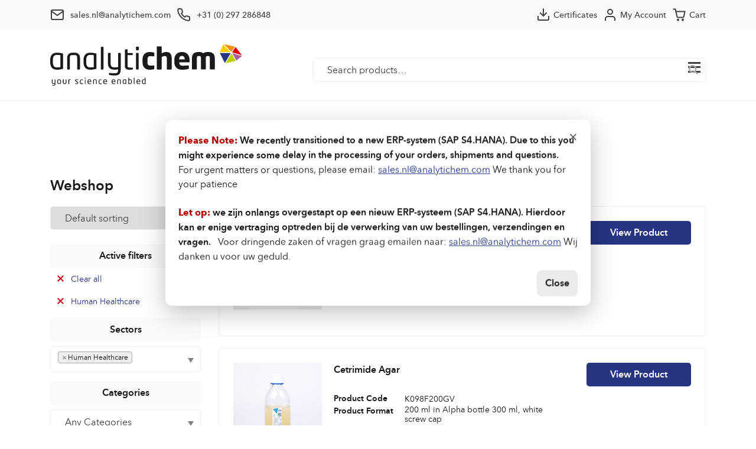

--- FILE ---
content_type: text/html; charset=UTF-8
request_url: https://biotrading.com/nl/shop/?filter_sectors=human-healthcare
body_size: 19443
content:
<!DOCTYPE html>
<html lang="en">

<head>
  <meta charset="utf-8">
  <meta http-equiv="X-UA-Compatible" content="IE=edge">
  <meta name="viewport" content="width=device-width, initial-scale=1">
  <meta name="description" content="">
  <meta name="author" content="">
  <meta name="format-detection" content="telephone=no"><!-- BIO-200: disable telephone number highlighting in MS Edge -->

  <!-- Bootstrap CSS -->
  <link rel="stylesheet" href="https://maxcdn.bootstrapcdn.com/bootstrap/4.0.0-beta.2/css/bootstrap.min.css" integrity="sha384-PsH8R72JQ3SOdhVi3uxftmaW6Vc51MKb0q5P2rRUpPvrszuE4W1povHYgTpBfshb" crossorigin="anonymous">
  <link href="https://fonts.googleapis.com/css?family=Oswald:600" rel="stylesheet">
  <!-- jQuery -->
  <script src="https://code.jquery.com/jquery-3.2.1.slim.min.js" integrity="sha384-KJ3o2DKtIkvYIK3UENzmM7KCkRr/rE9/Qpg6aAZGJwFDMVNA/GpGFF93hXpG5KkN" crossorigin="anonymous"></script>

  <title>Shop | AnalytiChem</title>
	<style>img:is([sizes="auto" i], [sizes^="auto," i]) { contain-intrinsic-size: 3000px 1500px }</style>
	
<!-- The SEO Framework by Sybre Waaijer -->
<link rel="canonical" href="https://biotrading.com/nl/shop/" />
<link rel="next" href="https://biotrading.com/nl/shop/page/2/" />
<meta property="og:type" content="website" />
<meta property="og:locale" content="nl_NL" />
<meta property="og:site_name" content="AnalytiChem" />
<meta property="og:title" content="Shop | AnalytiChem" />
<meta property="og:url" content="https://biotrading.com/nl/shop/" />
<meta property="og:image" content="https://biotrading.com/wp-content/uploads/2025/02/analytichem-1.png" />
<meta property="og:image:width" content="512" />
<meta property="og:image:height" content="512" />
<meta name="twitter:card" content="summary_large_image" />
<meta name="twitter:title" content="Shop | AnalytiChem" />
<meta name="twitter:image" content="https://biotrading.com/wp-content/uploads/2025/02/analytichem-1.png" />
<script type="application/ld+json">{"@context":"https://schema.org","@graph":[{"@type":"WebSite","@id":"https://biotrading.com/nl/#/schema/WebSite","url":"https://biotrading.com/nl/","name":"AnalytiChem","description":"Your science enabled","inLanguage":"nl-NL","potentialAction":{"@type":"SearchAction","target":{"@type":"EntryPoint","urlTemplate":"https://biotrading.com/nl/search/{search_term_string}/"},"query-input":"required name=search_term_string"},"publisher":{"@type":"Organization","@id":"https://biotrading.com/nl/#/schema/Organization","name":"AnalytiChem","url":"https://biotrading.com/nl/","logo":{"@type":"ImageObject","url":"https://biotrading.com/wp-content/uploads/2025/02/analytichem-1.png","contentUrl":"https://biotrading.com/wp-content/uploads/2025/02/analytichem-1.png","width":512,"height":512,"contentSize":"13317"}}},{"@type":"CollectionPage","@id":"https://biotrading.com/nl/shop/","url":"https://biotrading.com/nl/shop/","name":"Shop | AnalytiChem","inLanguage":"nl-NL","isPartOf":{"@id":"https://biotrading.com/nl/#/schema/WebSite"},"breadcrumb":{"@type":"BreadcrumbList","@id":"https://biotrading.com/nl/#/schema/BreadcrumbList","itemListElement":[{"@type":"ListItem","position":1,"item":"https://biotrading.com/nl/","name":"AnalytiChem"},{"@type":"ListItem","position":2,"name":"Shop"}]},"potentialAction":{"@type":"ReadAction","target":"https://biotrading.com/nl/shop/"}}]}</script>
<!-- / The SEO Framework by Sybre Waaijer | 15.48ms meta | 0.40ms boot -->

<link rel='dns-prefetch' href='//www.googletagmanager.com' />
<link rel="alternate" type="application/rss+xml" title="AnalytiChem &raquo; Products Feed" href="https://biotrading.com/nl/shop/feed/" />
<script type="text/javascript">
/* <![CDATA[ */
window._wpemojiSettings = {"baseUrl":"https:\/\/s.w.org\/images\/core\/emoji\/15.0.3\/72x72\/","ext":".png","svgUrl":"https:\/\/s.w.org\/images\/core\/emoji\/15.0.3\/svg\/","svgExt":".svg","source":{"concatemoji":"https:\/\/biotrading.com\/wp-includes\/js\/wp-emoji-release.min.js?ver=6.7.4"}};
/*! This file is auto-generated */
!function(i,n){var o,s,e;function c(e){try{var t={supportTests:e,timestamp:(new Date).valueOf()};sessionStorage.setItem(o,JSON.stringify(t))}catch(e){}}function p(e,t,n){e.clearRect(0,0,e.canvas.width,e.canvas.height),e.fillText(t,0,0);var t=new Uint32Array(e.getImageData(0,0,e.canvas.width,e.canvas.height).data),r=(e.clearRect(0,0,e.canvas.width,e.canvas.height),e.fillText(n,0,0),new Uint32Array(e.getImageData(0,0,e.canvas.width,e.canvas.height).data));return t.every(function(e,t){return e===r[t]})}function u(e,t,n){switch(t){case"flag":return n(e,"\ud83c\udff3\ufe0f\u200d\u26a7\ufe0f","\ud83c\udff3\ufe0f\u200b\u26a7\ufe0f")?!1:!n(e,"\ud83c\uddfa\ud83c\uddf3","\ud83c\uddfa\u200b\ud83c\uddf3")&&!n(e,"\ud83c\udff4\udb40\udc67\udb40\udc62\udb40\udc65\udb40\udc6e\udb40\udc67\udb40\udc7f","\ud83c\udff4\u200b\udb40\udc67\u200b\udb40\udc62\u200b\udb40\udc65\u200b\udb40\udc6e\u200b\udb40\udc67\u200b\udb40\udc7f");case"emoji":return!n(e,"\ud83d\udc26\u200d\u2b1b","\ud83d\udc26\u200b\u2b1b")}return!1}function f(e,t,n){var r="undefined"!=typeof WorkerGlobalScope&&self instanceof WorkerGlobalScope?new OffscreenCanvas(300,150):i.createElement("canvas"),a=r.getContext("2d",{willReadFrequently:!0}),o=(a.textBaseline="top",a.font="600 32px Arial",{});return e.forEach(function(e){o[e]=t(a,e,n)}),o}function t(e){var t=i.createElement("script");t.src=e,t.defer=!0,i.head.appendChild(t)}"undefined"!=typeof Promise&&(o="wpEmojiSettingsSupports",s=["flag","emoji"],n.supports={everything:!0,everythingExceptFlag:!0},e=new Promise(function(e){i.addEventListener("DOMContentLoaded",e,{once:!0})}),new Promise(function(t){var n=function(){try{var e=JSON.parse(sessionStorage.getItem(o));if("object"==typeof e&&"number"==typeof e.timestamp&&(new Date).valueOf()<e.timestamp+604800&&"object"==typeof e.supportTests)return e.supportTests}catch(e){}return null}();if(!n){if("undefined"!=typeof Worker&&"undefined"!=typeof OffscreenCanvas&&"undefined"!=typeof URL&&URL.createObjectURL&&"undefined"!=typeof Blob)try{var e="postMessage("+f.toString()+"("+[JSON.stringify(s),u.toString(),p.toString()].join(",")+"));",r=new Blob([e],{type:"text/javascript"}),a=new Worker(URL.createObjectURL(r),{name:"wpTestEmojiSupports"});return void(a.onmessage=function(e){c(n=e.data),a.terminate(),t(n)})}catch(e){}c(n=f(s,u,p))}t(n)}).then(function(e){for(var t in e)n.supports[t]=e[t],n.supports.everything=n.supports.everything&&n.supports[t],"flag"!==t&&(n.supports.everythingExceptFlag=n.supports.everythingExceptFlag&&n.supports[t]);n.supports.everythingExceptFlag=n.supports.everythingExceptFlag&&!n.supports.flag,n.DOMReady=!1,n.readyCallback=function(){n.DOMReady=!0}}).then(function(){return e}).then(function(){var e;n.supports.everything||(n.readyCallback(),(e=n.source||{}).concatemoji?t(e.concatemoji):e.wpemoji&&e.twemoji&&(t(e.twemoji),t(e.wpemoji)))}))}((window,document),window._wpemojiSettings);
/* ]]> */
</script>
<style id='wp-emoji-styles-inline-css' type='text/css'>

	img.wp-smiley, img.emoji {
		display: inline !important;
		border: none !important;
		box-shadow: none !important;
		height: 1em !important;
		width: 1em !important;
		margin: 0 0.07em !important;
		vertical-align: -0.1em !important;
		background: none !important;
		padding: 0 !important;
	}
</style>
<link rel='stylesheet' id='wp-block-library-css' href='https://biotrading.com/wp-includes/css/dist/block-library/style.min.css?ver=6.7.4' type='text/css' media='all' />
<style id='classic-theme-styles-inline-css' type='text/css'>
/*! This file is auto-generated */
.wp-block-button__link{color:#fff;background-color:#32373c;border-radius:9999px;box-shadow:none;text-decoration:none;padding:calc(.667em + 2px) calc(1.333em + 2px);font-size:1.125em}.wp-block-file__button{background:#32373c;color:#fff;text-decoration:none}
</style>
<style id='global-styles-inline-css' type='text/css'>
:root{--wp--preset--aspect-ratio--square: 1;--wp--preset--aspect-ratio--4-3: 4/3;--wp--preset--aspect-ratio--3-4: 3/4;--wp--preset--aspect-ratio--3-2: 3/2;--wp--preset--aspect-ratio--2-3: 2/3;--wp--preset--aspect-ratio--16-9: 16/9;--wp--preset--aspect-ratio--9-16: 9/16;--wp--preset--color--black: #000000;--wp--preset--color--cyan-bluish-gray: #abb8c3;--wp--preset--color--white: #ffffff;--wp--preset--color--pale-pink: #f78da7;--wp--preset--color--vivid-red: #cf2e2e;--wp--preset--color--luminous-vivid-orange: #ff6900;--wp--preset--color--luminous-vivid-amber: #fcb900;--wp--preset--color--light-green-cyan: #7bdcb5;--wp--preset--color--vivid-green-cyan: #00d084;--wp--preset--color--pale-cyan-blue: #8ed1fc;--wp--preset--color--vivid-cyan-blue: #0693e3;--wp--preset--color--vivid-purple: #9b51e0;--wp--preset--gradient--vivid-cyan-blue-to-vivid-purple: linear-gradient(135deg,rgba(6,147,227,1) 0%,rgb(155,81,224) 100%);--wp--preset--gradient--light-green-cyan-to-vivid-green-cyan: linear-gradient(135deg,rgb(122,220,180) 0%,rgb(0,208,130) 100%);--wp--preset--gradient--luminous-vivid-amber-to-luminous-vivid-orange: linear-gradient(135deg,rgba(252,185,0,1) 0%,rgba(255,105,0,1) 100%);--wp--preset--gradient--luminous-vivid-orange-to-vivid-red: linear-gradient(135deg,rgba(255,105,0,1) 0%,rgb(207,46,46) 100%);--wp--preset--gradient--very-light-gray-to-cyan-bluish-gray: linear-gradient(135deg,rgb(238,238,238) 0%,rgb(169,184,195) 100%);--wp--preset--gradient--cool-to-warm-spectrum: linear-gradient(135deg,rgb(74,234,220) 0%,rgb(151,120,209) 20%,rgb(207,42,186) 40%,rgb(238,44,130) 60%,rgb(251,105,98) 80%,rgb(254,248,76) 100%);--wp--preset--gradient--blush-light-purple: linear-gradient(135deg,rgb(255,206,236) 0%,rgb(152,150,240) 100%);--wp--preset--gradient--blush-bordeaux: linear-gradient(135deg,rgb(254,205,165) 0%,rgb(254,45,45) 50%,rgb(107,0,62) 100%);--wp--preset--gradient--luminous-dusk: linear-gradient(135deg,rgb(255,203,112) 0%,rgb(199,81,192) 50%,rgb(65,88,208) 100%);--wp--preset--gradient--pale-ocean: linear-gradient(135deg,rgb(255,245,203) 0%,rgb(182,227,212) 50%,rgb(51,167,181) 100%);--wp--preset--gradient--electric-grass: linear-gradient(135deg,rgb(202,248,128) 0%,rgb(113,206,126) 100%);--wp--preset--gradient--midnight: linear-gradient(135deg,rgb(2,3,129) 0%,rgb(40,116,252) 100%);--wp--preset--font-size--small: 13px;--wp--preset--font-size--medium: 20px;--wp--preset--font-size--large: 36px;--wp--preset--font-size--x-large: 42px;--wp--preset--font-family--inter: "Inter", sans-serif;--wp--preset--font-family--cardo: Cardo;--wp--preset--spacing--20: 0.44rem;--wp--preset--spacing--30: 0.67rem;--wp--preset--spacing--40: 1rem;--wp--preset--spacing--50: 1.5rem;--wp--preset--spacing--60: 2.25rem;--wp--preset--spacing--70: 3.38rem;--wp--preset--spacing--80: 5.06rem;--wp--preset--shadow--natural: 6px 6px 9px rgba(0, 0, 0, 0.2);--wp--preset--shadow--deep: 12px 12px 50px rgba(0, 0, 0, 0.4);--wp--preset--shadow--sharp: 6px 6px 0px rgba(0, 0, 0, 0.2);--wp--preset--shadow--outlined: 6px 6px 0px -3px rgba(255, 255, 255, 1), 6px 6px rgba(0, 0, 0, 1);--wp--preset--shadow--crisp: 6px 6px 0px rgba(0, 0, 0, 1);}:where(.is-layout-flex){gap: 0.5em;}:where(.is-layout-grid){gap: 0.5em;}body .is-layout-flex{display: flex;}.is-layout-flex{flex-wrap: wrap;align-items: center;}.is-layout-flex > :is(*, div){margin: 0;}body .is-layout-grid{display: grid;}.is-layout-grid > :is(*, div){margin: 0;}:where(.wp-block-columns.is-layout-flex){gap: 2em;}:where(.wp-block-columns.is-layout-grid){gap: 2em;}:where(.wp-block-post-template.is-layout-flex){gap: 1.25em;}:where(.wp-block-post-template.is-layout-grid){gap: 1.25em;}.has-black-color{color: var(--wp--preset--color--black) !important;}.has-cyan-bluish-gray-color{color: var(--wp--preset--color--cyan-bluish-gray) !important;}.has-white-color{color: var(--wp--preset--color--white) !important;}.has-pale-pink-color{color: var(--wp--preset--color--pale-pink) !important;}.has-vivid-red-color{color: var(--wp--preset--color--vivid-red) !important;}.has-luminous-vivid-orange-color{color: var(--wp--preset--color--luminous-vivid-orange) !important;}.has-luminous-vivid-amber-color{color: var(--wp--preset--color--luminous-vivid-amber) !important;}.has-light-green-cyan-color{color: var(--wp--preset--color--light-green-cyan) !important;}.has-vivid-green-cyan-color{color: var(--wp--preset--color--vivid-green-cyan) !important;}.has-pale-cyan-blue-color{color: var(--wp--preset--color--pale-cyan-blue) !important;}.has-vivid-cyan-blue-color{color: var(--wp--preset--color--vivid-cyan-blue) !important;}.has-vivid-purple-color{color: var(--wp--preset--color--vivid-purple) !important;}.has-black-background-color{background-color: var(--wp--preset--color--black) !important;}.has-cyan-bluish-gray-background-color{background-color: var(--wp--preset--color--cyan-bluish-gray) !important;}.has-white-background-color{background-color: var(--wp--preset--color--white) !important;}.has-pale-pink-background-color{background-color: var(--wp--preset--color--pale-pink) !important;}.has-vivid-red-background-color{background-color: var(--wp--preset--color--vivid-red) !important;}.has-luminous-vivid-orange-background-color{background-color: var(--wp--preset--color--luminous-vivid-orange) !important;}.has-luminous-vivid-amber-background-color{background-color: var(--wp--preset--color--luminous-vivid-amber) !important;}.has-light-green-cyan-background-color{background-color: var(--wp--preset--color--light-green-cyan) !important;}.has-vivid-green-cyan-background-color{background-color: var(--wp--preset--color--vivid-green-cyan) !important;}.has-pale-cyan-blue-background-color{background-color: var(--wp--preset--color--pale-cyan-blue) !important;}.has-vivid-cyan-blue-background-color{background-color: var(--wp--preset--color--vivid-cyan-blue) !important;}.has-vivid-purple-background-color{background-color: var(--wp--preset--color--vivid-purple) !important;}.has-black-border-color{border-color: var(--wp--preset--color--black) !important;}.has-cyan-bluish-gray-border-color{border-color: var(--wp--preset--color--cyan-bluish-gray) !important;}.has-white-border-color{border-color: var(--wp--preset--color--white) !important;}.has-pale-pink-border-color{border-color: var(--wp--preset--color--pale-pink) !important;}.has-vivid-red-border-color{border-color: var(--wp--preset--color--vivid-red) !important;}.has-luminous-vivid-orange-border-color{border-color: var(--wp--preset--color--luminous-vivid-orange) !important;}.has-luminous-vivid-amber-border-color{border-color: var(--wp--preset--color--luminous-vivid-amber) !important;}.has-light-green-cyan-border-color{border-color: var(--wp--preset--color--light-green-cyan) !important;}.has-vivid-green-cyan-border-color{border-color: var(--wp--preset--color--vivid-green-cyan) !important;}.has-pale-cyan-blue-border-color{border-color: var(--wp--preset--color--pale-cyan-blue) !important;}.has-vivid-cyan-blue-border-color{border-color: var(--wp--preset--color--vivid-cyan-blue) !important;}.has-vivid-purple-border-color{border-color: var(--wp--preset--color--vivid-purple) !important;}.has-vivid-cyan-blue-to-vivid-purple-gradient-background{background: var(--wp--preset--gradient--vivid-cyan-blue-to-vivid-purple) !important;}.has-light-green-cyan-to-vivid-green-cyan-gradient-background{background: var(--wp--preset--gradient--light-green-cyan-to-vivid-green-cyan) !important;}.has-luminous-vivid-amber-to-luminous-vivid-orange-gradient-background{background: var(--wp--preset--gradient--luminous-vivid-amber-to-luminous-vivid-orange) !important;}.has-luminous-vivid-orange-to-vivid-red-gradient-background{background: var(--wp--preset--gradient--luminous-vivid-orange-to-vivid-red) !important;}.has-very-light-gray-to-cyan-bluish-gray-gradient-background{background: var(--wp--preset--gradient--very-light-gray-to-cyan-bluish-gray) !important;}.has-cool-to-warm-spectrum-gradient-background{background: var(--wp--preset--gradient--cool-to-warm-spectrum) !important;}.has-blush-light-purple-gradient-background{background: var(--wp--preset--gradient--blush-light-purple) !important;}.has-blush-bordeaux-gradient-background{background: var(--wp--preset--gradient--blush-bordeaux) !important;}.has-luminous-dusk-gradient-background{background: var(--wp--preset--gradient--luminous-dusk) !important;}.has-pale-ocean-gradient-background{background: var(--wp--preset--gradient--pale-ocean) !important;}.has-electric-grass-gradient-background{background: var(--wp--preset--gradient--electric-grass) !important;}.has-midnight-gradient-background{background: var(--wp--preset--gradient--midnight) !important;}.has-small-font-size{font-size: var(--wp--preset--font-size--small) !important;}.has-medium-font-size{font-size: var(--wp--preset--font-size--medium) !important;}.has-large-font-size{font-size: var(--wp--preset--font-size--large) !important;}.has-x-large-font-size{font-size: var(--wp--preset--font-size--x-large) !important;}
:where(.wp-block-post-template.is-layout-flex){gap: 1.25em;}:where(.wp-block-post-template.is-layout-grid){gap: 1.25em;}
:where(.wp-block-columns.is-layout-flex){gap: 2em;}:where(.wp-block-columns.is-layout-grid){gap: 2em;}
:root :where(.wp-block-pullquote){font-size: 1.5em;line-height: 1.6;}
</style>
<link rel='stylesheet' id='wpml-blocks-css' href='https://biotrading.com/wp-content/plugins/sitepress-multilingual-cms/dist/css/blocks/styles.css?ver=4.6.15' type='text/css' media='all' />
<link rel='stylesheet' id='bt-notice-popup-css' href='https://biotrading.com/wp-content/plugins/biotrading-erp-notice-popup/assets/css/popup.css?ver=1.0.0' type='text/css' media='all' />
<link rel='stylesheet' id='smart-search-css' href='https://biotrading.com/wp-content/plugins/smart-ajax-product-search/assets/dist/css/general.css?ver=ysws-2.8.2' type='text/css' media='all' />
<style id='smart-search-inline-css' type='text/css'>
.ysm-search-widget-2 .search-field[type="search"]{border-width:1px;}.ysm-search-widget-2 .smart-search-suggestions .smart-search-post-icon{width:50px;}.ysm-search-widget-3 .search-field[type="search"]{border-width:1px;}.ysm-search-widget-3 .smart-search-suggestions .smart-search-post-icon{width:50px;}.widget_search.ysm-active .smart-search-suggestions .smart-search-post-icon{width:50px;}.widget_product_search.ysm-active .smart-search-suggestions .smart-search-post-icon{width:50px;}
</style>
<link rel='stylesheet' id='woocommerce-layout-css' href='https://biotrading.com/wp-content/plugins/woocommerce/assets/css/woocommerce-layout.css?ver=9.6.3' type='text/css' media='all' />
<link rel='stylesheet' id='woocommerce-smallscreen-css' href='https://biotrading.com/wp-content/plugins/woocommerce/assets/css/woocommerce-smallscreen.css?ver=9.6.3' type='text/css' media='only screen and (max-width: 768px)' />
<link rel='stylesheet' id='woocommerce-general-css' href='https://biotrading.com/wp-content/plugins/woocommerce/assets/css/woocommerce.css?ver=9.6.3' type='text/css' media='all' />
<style id='woocommerce-inline-inline-css' type='text/css'>
.woocommerce form .form-row .required { visibility: visible; }
</style>
<link rel='stylesheet' id='wpsl-styles-css' href='https://biotrading.com/wp-content/plugins/wp-store-locator/css/styles.min.css?ver=2.2.260' type='text/css' media='all' />
<link rel='stylesheet' id='wpml-legacy-dropdown-0-css' href='https://biotrading.com/wp-content/plugins/sitepress-multilingual-cms/templates/language-switchers/legacy-dropdown/style.min.css?ver=1' type='text/css' media='all' />
<link rel='stylesheet' id='brands-styles-css' href='https://biotrading.com/wp-content/plugins/woocommerce/assets/css/brands.css?ver=9.6.3' type='text/css' media='all' />
<link rel='stylesheet' id='select2-css' href='https://biotrading.com/wp-content/plugins/woocommerce/assets/css/select2.css?ver=9.6.3' type='text/css' media='all' />
<link rel='stylesheet' id='xoo-wsc-fonts-css' href='https://biotrading.com/wp-content/plugins/woocommerce-side-cart-premium/assets/css/xoo-wsc-fonts.css?ver=3.2' type='text/css' media='all' />
<link rel='stylesheet' id='xoo-wsc-style-css' href='https://biotrading.com/wp-content/plugins/woocommerce-side-cart-premium/assets/css/xoo-wsc-style.css?ver=3.2' type='text/css' media='all' />
<style id='xoo-wsc-style-inline-css' type='text/css'>
a.xoo-wsc-ft-btn:nth-child(3){
		grid-column: 1/-1;
	}
.xoo-wsc-sp-left-col img{
	max-width: 80px;
}
.xoo-wsc-sp-left-col{
	min-width: 80px;
}

.xoo-wsc-sp-right-col{
	font-size: 14px;
}

.xoo-wsc-sp-container{
	background-color: #eee;
}


 

.xoo-wsc-footer{
	background-color: #ffffff;
	color: #000000;
	padding: 10px 20px;
}

.xoo-wsc-footer, .xoo-wsc-footer a, .xoo-wsc-footer .amount{
	font-size: 15px;
}

.xoo-wsc-ft-buttons-cont{
	grid-template-columns: 2fr 2fr;
}

.xoo-wsc-basket{
	bottom: 12px;
	right: 0px;
	background-color: #ffffff;
	color: #000000;
	box-shadow: 0 1px 4px 0;
	border-radius: 50%}


.xoo-wsc-bki{
	font-size: 30px}

.xoo-wsc-items-count{
	top: -12px;
	left: -12px;
}

.xoo-wsc-items-count{
	background-color: #000000;
	color: #ffffff;
}

.xoo-wsc-container, .xoo-wsc-slider{
	max-width: 350px;
	right: -350px;
	top: 0;bottom: 0;
	bottom: 0;
	font-family: }


.xoo-wsc-cart-active .xoo-wsc-container, .xoo-wsc-slider-active .xoo-wsc-slider{
	right: 0;
}


.xoo-wsc-cart-active .xoo-wsc-basket{
	right: 350px;
}

.xoo-wsc-slider{
	right: -350px;
}

span.xoo-wsch-close {
    font-size: 20px;
    right: 10px;
}

.xoo-wsch-top{
	justify-content: center;
}

.xoo-wsch-text{
	font-size: 20px;
}

.xoo-wsc-header{
	color: #000000;
	background-color: #ffffff;
}

.xoo-wsc-sb-bar > span{
	background-color: #1e73be;
}

.xoo-wsc-body{
	background-color: #ffffff;
}

.xoo-wsc-body, .xoo-wsc-body span.amount, .xoo-wsc-body a{
	font-size: 14px;
	color: #000000;
}

.xoo-wsc-product{
	padding: 20px 15px;
}

.xoo-wsc-img-col{
	width: 35%;
}
.xoo-wsc-sum-col{
	width: 65%;
}

.xoo-wsc-sum-col{
	justify-content: center;
}

/***** Quantity *****/

.xoo-wsc-qty-box{
	max-width: 75px;
}

.xoo-wsc-qty-box.xoo-wsc-qtb-square{
	border-color: #000000;
}

input[type="number"].xoo-wsc-qty{
	border-color: #000000;
	background-color: #ffffff;
	color: #000000;
	height: 28px;
	line-height: 28px;
}

input[type="number"].xoo-wsc-qty, .xoo-wsc-qtb-square{
	border-width: 1px;
	border-style: solid;
}
.xoo-wsc-chng{
	background-color: #ffffff;
	color: #000000;
}

/** Shortcode **/
.xoo-wsc-sc-count{
	background-color: #000000;
	color: #ffffff;
}

.xoo-wsc-sc-bki{
	font-size: 28px;
	color: 28;
}
.xoo-wsc-sc-cont{
	color: #000000;
}



</style>
<link rel='stylesheet' id='dashicons-css' href='https://biotrading.com/wp-includes/css/dashicons.min.css?ver=6.7.4' type='text/css' media='all' />
<link rel='stylesheet' id='child-style-css' href='https://biotrading.com/wp-content/themes/biotrading/style.css?ver=1.0.1' type='text/css' media='all' />
<link rel='stylesheet' id='biotrading-css' href='https://biotrading.com/wp-content/themes/biotrading/dist/css/main.css?ver=1.29.0' type='text/css' media='all' />
<script type="text/javascript" src="https://biotrading.com/wp-includes/js/jquery/jquery.min.js?ver=3.7.1" id="jquery-core-js"></script>
<script type="text/javascript" src="https://biotrading.com/wp-includes/js/jquery/jquery-migrate.min.js?ver=3.4.1" id="jquery-migrate-js"></script>
<script type="text/javascript" src="https://biotrading.com/wp-content/plugins/woocommerce/assets/js/jquery-blockui/jquery.blockUI.min.js?ver=2.7.0-wc.9.6.3" id="jquery-blockui-js" defer="defer" data-wp-strategy="defer"></script>
<script type="text/javascript" id="wc-add-to-cart-js-extra">
/* <![CDATA[ */
var wc_add_to_cart_params = {"ajax_url":"\/wp-admin\/admin-ajax.php","wc_ajax_url":"\/nl\/?wc-ajax=%%endpoint%%","i18n_view_cart":"View cart","cart_url":"https:\/\/biotrading.com\/cart\/","is_cart":"","cart_redirect_after_add":"no"};
/* ]]> */
</script>
<script type="text/javascript" src="https://biotrading.com/wp-content/plugins/woocommerce/assets/js/frontend/add-to-cart.min.js?ver=9.6.3" id="wc-add-to-cart-js" defer="defer" data-wp-strategy="defer"></script>
<script type="text/javascript" src="https://biotrading.com/wp-content/plugins/woocommerce/assets/js/js-cookie/js.cookie.min.js?ver=2.1.4-wc.9.6.3" id="js-cookie-js" defer="defer" data-wp-strategy="defer"></script>
<script type="text/javascript" id="woocommerce-js-extra">
/* <![CDATA[ */
var woocommerce_params = {"ajax_url":"\/wp-admin\/admin-ajax.php","wc_ajax_url":"\/nl\/?wc-ajax=%%endpoint%%"};
/* ]]> */
</script>
<script type="text/javascript" src="https://biotrading.com/wp-content/plugins/woocommerce/assets/js/frontend/woocommerce.min.js?ver=9.6.3" id="woocommerce-js" defer="defer" data-wp-strategy="defer"></script>
<script type="text/javascript" src="https://biotrading.com/wp-content/plugins/sitepress-multilingual-cms/templates/language-switchers/legacy-dropdown/script.min.js?ver=1" id="wpml-legacy-dropdown-0-js"></script>

<!-- Google tag (gtag.js) snippet added by Site Kit -->
<!-- Google Analytics snippet added by Site Kit -->
<script type="text/javascript" src="https://www.googletagmanager.com/gtag/js?id=GT-K4ZWKVM" id="google_gtagjs-js" async></script>
<script type="text/javascript" id="google_gtagjs-js-after">
/* <![CDATA[ */
window.dataLayer = window.dataLayer || [];function gtag(){dataLayer.push(arguments);}
gtag("set","linker",{"domains":["biotrading.com"]});
gtag("js", new Date());
gtag("set", "developer_id.dZTNiMT", true);
gtag("config", "GT-K4ZWKVM");
/* ]]> */
</script>
<link rel="https://api.w.org/" href="https://biotrading.com/nl/wp-json/" /><link rel="EditURI" type="application/rsd+xml" title="RSD" href="https://biotrading.com/xmlrpc.php?rsd" />
<meta name="generator" content="WPML ver:4.6.15 stt:37,1;" />
<meta name="generator" content="Site Kit by Google 1.158.0" />	<noscript><style>.woocommerce-product-gallery{ opacity: 1 !important; }</style></noscript>
	<style type="text/css">.broken_link, a.broken_link {
	text-decoration: line-through;
}</style>
<!-- Google Tag Manager snippet added by Site Kit -->
<script type="text/javascript">
/* <![CDATA[ */

			( function( w, d, s, l, i ) {
				w[l] = w[l] || [];
				w[l].push( {'gtm.start': new Date().getTime(), event: 'gtm.js'} );
				var f = d.getElementsByTagName( s )[0],
					j = d.createElement( s ), dl = l != 'dataLayer' ? '&l=' + l : '';
				j.async = true;
				j.src = 'https://www.googletagmanager.com/gtm.js?id=' + i + dl;
				f.parentNode.insertBefore( j, f );
			} )( window, document, 'script', 'dataLayer', 'GTM-W8TS6KW7' );
			
/* ]]> */
</script>

<!-- End Google Tag Manager snippet added by Site Kit -->
<style class='wp-fonts-local' type='text/css'>
@font-face{font-family:Inter;font-style:normal;font-weight:300 900;font-display:fallback;src:url('https://biotrading.com/wp-content/plugins/woocommerce/assets/fonts/Inter-VariableFont_slnt,wght.woff2') format('woff2');font-stretch:normal;}
@font-face{font-family:Cardo;font-style:normal;font-weight:400;font-display:fallback;src:url('https://biotrading.com/wp-content/plugins/woocommerce/assets/fonts/cardo_normal_400.woff2') format('woff2');}
</style>
<link rel="icon" href="https://biotrading.com/wp-content/uploads/2025/02/analytichem-1-100x100.png" sizes="32x32" />
<link rel="icon" href="https://biotrading.com/wp-content/uploads/2025/02/analytichem-1-250x250.png" sizes="192x192" />
<link rel="apple-touch-icon" href="https://biotrading.com/wp-content/uploads/2025/02/analytichem-1-250x250.png" />
<meta name="msapplication-TileImage" content="https://biotrading.com/wp-content/uploads/2025/02/analytichem-1-300x300.png" />
</head>

<body class="archive post-type-archive post-type-archive-product wp-custom-logo theme-biotrading woocommerce-shop woocommerce-no-js">

  <div class="bio-topbar">
    <div class="container">
      <div class="bio-topbar__left">
        <a href="mailto:sales.nl@analytichem.com" class="mail"><span>sales.nl@analytichem.com</span></a>
        <a href="tel:+31 (0) 297 286848" class="telephone"><span>+31 (0) 297 286848</span></a>
      </div>
      <div class="bio-topbar__right">
        <a href="https://biotrading.com/my-account/certificates" class="certificates"><span>Certificates</span></a>
                <a href="https://biotrading.com/my-account" class="account"><span>My Account</span></a>
        <a class="cart xoo-wsc-basket" href="https://biotrading.com/cart"><span class="biotrading_cart_total">Cart</span></a>
      </div>
    </div><!-- /container -->
  </div><!-- /topbar -->

  <div class="bio-header__wrapper">
    <header class="main">
      <div class="container">
        <div class="bio-header__logo"><a href="https://biotrading.com/nl/" class="custom-logo-link" rel="home"><img src="https://biotrading.com/wp-content/uploads/2025/02/Analytichem-Logo.svg" class="custom-logo" alt="AnalytiChem" decoding="async" data-xooWscFly="fly" /></a></div>
        <button class="bio-mainmenu__trigger"></button>
        <div class="header_search">
          		<div class="ysm-search-widget ysm-search-widget-2">
			<form data-id="2" role="search" method="get" class="search-form" action="https://biotrading.com/nl/">
				<label for="ysm-smart-search-2-69791e4b85902">
					<span class="screen-reader-text">Search products…</span>
					<input type="search" name="s" value="" id="ysm-smart-search-2-69791e4b85902" class="search-field" placeholder="Search products…" />
					<input type="hidden" name="search_id" value="2" />
											<input type="hidden" name="post_type" value="product" />
															<button type="submit" class="search-submit" aria-label="Search"><span class="screen-reader-text">Search</span></button>
				</label>
			</form>
		</div>
		                  </div>
      </div>
    </header>

    <div class="bio-main-navigation">
      <div class="container">
        <ul id="menu-main-menu-3" class="bio-main-menu"><li id="menu-item-15583" class="menu-item menu-item-type-post_type menu-item-object-page menu-item-home menu-item-15583"><a href="https://biotrading.com/nl/">Home</a></li>
<li id="menu-item-27883" class="menu-item menu-item-type-post_type menu-item-object-page menu-item-27883"><a href="https://biotrading.com/nl/biotrading/">AnalytiChem</a></li>
<li id="menu-item-15584" class="menu-item menu-item-type-post_type menu-item-object-page menu-item-15584"><a href="https://biotrading.com/nl/news/">Nieuws</a></li>
<li id="menu-item-28194" class="menu-item menu-item-type-custom menu-item-object-custom menu-item-28194"><a href="http://biotrading.com/shop">Shop</a></li>
<li id="menu-item-15697" class="menu-item menu-item-type-post_type menu-item-object-page menu-item-15697"><a href="https://biotrading.com/nl/contact/">Contact</a></li>
<li id="menu-item-1103423" class="menu-item menu-item-type-post_type menu-item-object-page menu-item-1103423"><a href="https://biotrading.com/nl/biotrading/vacancies/">Vacatures</a></li>
</ul>              </div>
    </div>
  </div>

  <main>

<div class="biotrading_archive__header">
  <div class="container">
    <div class="row">
      <div class="col">
        <div class="woocommerce-notices-wrapper"></div><h1 class='biotrading_archive__title'>Webshop</h1>      </div>
    </div>
  </div>
</div>

<div class="container">
  <div class="row">
    <div class="col-md-4 col-lg-3">
      <form class="woocommerce-ordering" method="get">
	<select name="orderby" class="orderby" aria-label="Shop order">
					<option value="default"  selected='selected'>Default sorting</option>
					<option value="date" >Sort by latest</option>
					<option value="az" >Sort by name: A-Z</option>
					<option value="za" >Sort by name: Z-A</option>
			</select>
	<input type="hidden" name="paged" value="1" />
	<input type="hidden" name="filter_sectors" value="human-healthcare" /></form>
      <div id="primary" class="sidebar">
        <li id="woocommerce_layered_nav_filters-2" class="widget woocommerce widget_layered_nav_filters"><h2 class="widgettitle">Active filters</h2><ul><li class="chosen chosen-sectors chosen-sectors-human-healthcare"><a rel="nofollow" aria-label="Remove filter" href="https://biotrading.com/nl/shop/">Human Healthcare</a></li></ul></li><li id="woocommerce_layered_nav-6" class="widget woocommerce widget_layered_nav woocommerce-widget-layered-nav"><h2 class="widgettitle">Sectors</h2><form method="get" action="https://biotrading.com/nl/shop/" class="woocommerce-widget-layered-nav-dropdown"><select class="woocommerce-widget-layered-nav-dropdown dropdown_layered_nav_sectors"multiple="multiple"><option value="">Any Sectors</option><option value="animal-healthcare" >Animal Healthcare</option><option value="environmental-hygiene-water" >Environmental, hygiene &amp; water</option><option value="food-beverages" >Food &amp; Beverages</option><option value="human-healthcare"  selected='selected'>Human Healthcare</option><option value="pharma" >Pharma</option></select><button class="woocommerce-widget-layered-nav-dropdown__submit" type="submit" value="Apply">Apply</button><input type="hidden" name="query_type_sectors" value="or" /><input type="hidden" name="filter_sectors" value="human-healthcare" /></form></li><li id="woocommerce_layered_nav-4" class="widget woocommerce widget_layered_nav woocommerce-widget-layered-nav"><h2 class="widgettitle">Categories</h2><form method="get" action="https://biotrading.com/nl/shop/" class="woocommerce-widget-layered-nav-dropdown"><select class="woocommerce-widget-layered-nav-dropdown dropdown_layered_nav_categories"multiple="multiple"><option value="">Any Categories</option><option value="anaerobes" >Anaerobes</option><option value="animal-blood-product" >Animal Blood Product</option><option value="antigens" >Antigens</option><option value="antisera" >Antisera</option><option value="biochemical-confirmation" >Biochemical Confirmation</option><option value="biological-indicators" >Biological Indicators</option><option value="chemical-indicators" >Chemical Indicators</option><option value="chromogenic-media" >Chromogenic Media</option><option value="coronavirus" >Coronavirus</option><option value="dehydrated-media-and-supplements" >Dehydrated Media and Supplements</option><option value="dilution-and-rinsing-fluid" >Dilution and Rinsing Fluid</option><option value="esbl" >ESBL</option><option value="hygiene-monitoring" >Hygiene Monitoring</option><option value="identification-tests" >Identification Tests</option><option value="laboratory-equipment-and-disposables" >Laboratory Equipment and Disposables</option><option value="lateral-flow-tests" >Lateral Flow Tests</option><option value="latex-tests" >Latex Tests</option><option value="parasitology" >Parasitology</option><option value="pcr-tests" >PCR Tests</option><option value="ready-prepared-media" >Ready Prepared Media</option><option value="reference-strains" >Reference Strains</option><option value="stains" >Stains</option><option value="sterility-tests" >Sterility Tests</option><option value="susceptibility-testing" >Susceptibility Testing</option><option value="total-count" >Total Count</option><option value="virology" >Virology</option></select><button class="woocommerce-widget-layered-nav-dropdown__submit" type="submit" value="Apply">Apply</button><input type="hidden" name="query_type_categories" value="or" /><input type="hidden" name="filter_categories" value="" /><input type="hidden" name="filter_sectors" value="human-healthcare" /></form></li><li id="woocommerce_layered_nav-3" class="widget woocommerce widget_layered_nav woocommerce-widget-layered-nav"><h2 class="widgettitle">Organisms</h2><form method="get" action="https://biotrading.com/nl/shop/" class="woocommerce-widget-layered-nav-dropdown"><select class="woocommerce-widget-layered-nav-dropdown dropdown_layered_nav_organisms"multiple="multiple"><option value="">Any Organisms</option><option value="campylobacter" >Campylobacter</option><option value="candida" >Candida</option><option value="chlamydia" >Chlamydia</option><option value="clostridia" >Clostridia</option><option value="coliforms" >Coliforms</option><option value="e-coli" >E. coli</option><option value="enterobacteriaceae" >Enterobacteriaceae</option><option value="enterococcus" >Enterococcus</option><option value="haemophillus" >Haemophillus</option><option value="lactobacillus" >Lactobacillus</option><option value="legionella" >Legionella</option><option value="listeria" >Listeria</option><option value="neisseria" >Neisseria</option><option value="pseudomonas" >Pseudomonas</option><option value="s-pneumoniae" >S.pneumoniae</option><option value="salmonella" >Salmonella</option><option value="shigella" >Shigella</option><option value="staphylococcus" >Staphylococcus</option><option value="streptococcus" >Streptococcus</option><option value="vibrio" >Vibrio</option><option value="yeasts-and-moulds" >Yeasts and Moulds</option><option value="yersinia" >Yersinia</option></select><button class="woocommerce-widget-layered-nav-dropdown__submit" type="submit" value="Apply">Apply</button><input type="hidden" name="query_type_organisms" value="or" /><input type="hidden" name="filter_organisms" value="" /><input type="hidden" name="filter_sectors" value="human-healthcare" /></form></li><li id="woocommerce_layered_nav-5" class="widget woocommerce widget_layered_nav woocommerce-widget-layered-nav"><h2 class="widgettitle">Packing Type</h2><form method="get" action="https://biotrading.com/nl/shop/" class="woocommerce-widget-layered-nav-dropdown"><select class="woocommerce-widget-layered-nav-dropdown dropdown_layered_nav_packing-type-filter"multiple="multiple"><option value="">Any Packing Type</option><option value="bag" >Bag</option><option value="bottle" >Bottle</option><option value="cartridge" >Cartridge</option><option value="contact-plate" >Contact plate</option><option value="jar" >Jar</option><option value="loops" >Loops</option><option value="molecular-standards" >Molecular Standards</option><option value="petri-dish" >Petri dish</option><option value="pot" >Pot</option><option value="qualitative" >Qualitative</option><option value="quantitative" >Quantitative</option><option value="spreaders" >Spreaders</option><option value="sticks" >Sticks</option><option value="swab" >Swab</option><option value="tube" >Tube</option><option value="vial" >Vial</option></select><button class="woocommerce-widget-layered-nav-dropdown__submit" type="submit" value="Apply">Apply</button><input type="hidden" name="query_type_packing-type-filter" value="or" /><input type="hidden" name="filter_packing-type-filter" value="" /><input type="hidden" name="filter_sectors" value="human-healthcare" /></form></li></div>
        <button class="woocommerce-widget-layered-nav-dropdown__submit bio-apply_all_filters bio-btn bio-btn--primary">
          Apply all filters
        </button>
          </div>

    <div class="col-md-8 col-lg-9">
      <ul class="products columns-4">
<li class="product type-product post-952504 status-publish first instock has-post-thumbnail shipping-taxable product-type-simple">
	<a href="https://biotrading.com/nl/product/tsb-4x-concentrated-k260z5000rw/" class="woocommerce-LoopProduct-link woocommerce-loop-product__link"><img width="300" height="300" src="https://biotrading.com/wp-content/uploads/2019/07/kantenklaarfoto-300x300.jpg" class="attachment-woocommerce_thumbnail size-woocommerce_thumbnail" alt="" decoding="async" fetchpriority="high" srcset="https://biotrading.com/wp-content/uploads/2019/07/kantenklaarfoto-300x300.jpg 300w, https://biotrading.com/wp-content/uploads/2019/07/kantenklaarfoto-100x100.jpg 100w, https://biotrading.com/wp-content/uploads/2019/07/kantenklaarfoto-150x150.jpg 150w, https://biotrading.com/wp-content/uploads/2019/07/kantenklaarfoto.jpg 600w" sizes="(max-width: 300px) 100vw, 300px" data-xooWscFly="fly" />    <div class="bio-shop__product__details">
    <h2 class="woocommerce-loop-product__title">TSB, 4x Concentrated</h2>
<div class="attributes"><br><strong>Product Code</strong><span class="value">K260Z5000RW</span><br><strong>Product Format</strong><span class="value"> 5000 ml in infusion bag 6000 ml.</span><br><strong>Pack Size</strong><span class="value"> 1/P</span></div>    </div>
</a><a href="https://biotrading.com/nl/product/tsb-4x-concentrated-k260z5000rw/" class="button addtocartbutton">View Product</a></li>
<li class="product type-product post-869639 status-publish instock has-post-thumbnail shipping-taxable product-type-simple">
	<a href="https://biotrading.com/nl/product/cetrimide-agar-k098f200gv/" class="woocommerce-LoopProduct-link woocommerce-loop-product__link"><img width="300" height="300" src="https://biotrading.com/wp-content/uploads/2021/08/k098f200gv-2610-300x300.jpg" class="attachment-woocommerce_thumbnail size-woocommerce_thumbnail" alt="" decoding="async" srcset="https://biotrading.com/wp-content/uploads/2021/08/k098f200gv-2610-300x300.jpg 300w, https://biotrading.com/wp-content/uploads/2021/08/k098f200gv-2610-150x150.jpg 150w, https://biotrading.com/wp-content/uploads/2021/08/k098f200gv-2610.jpg 600w, https://biotrading.com/wp-content/uploads/2021/08/k098f200gv-2610-100x100.jpg 100w" sizes="(max-width: 300px) 100vw, 300px" data-xooWscFly="fly" />    <div class="bio-shop__product__details">
    <h2 class="woocommerce-loop-product__title">Cetrimide Agar</h2>
<div class="attributes"><br><strong>Product Code</strong><span class="value">K098F200GV</span><br><strong>Product Format</strong><span class="value"> 200 ml in Alpha bottle 300 ml, white screw cap</span><br><strong>Pack Size</strong><span class="value"> 1/P</span></div>    </div>
</a><a href="https://biotrading.com/nl/product/cetrimide-agar-k098f200gv/" class="button addtocartbutton">View Product</a></li>
<li class="product type-product post-861352 status-publish instock has-post-thumbnail shipping-taxable product-type-simple">
	<a href="https://biotrading.com/nl/product/tsb-k111b002aa/" class="woocommerce-LoopProduct-link woocommerce-loop-product__link"><img width="300" height="300" src="https://biotrading.com/wp-content/uploads/2019/07/kantenklaarfoto-300x300.jpg" class="attachment-woocommerce_thumbnail size-woocommerce_thumbnail" alt="" decoding="async" srcset="https://biotrading.com/wp-content/uploads/2019/07/kantenklaarfoto-300x300.jpg 300w, https://biotrading.com/wp-content/uploads/2019/07/kantenklaarfoto-100x100.jpg 100w, https://biotrading.com/wp-content/uploads/2019/07/kantenklaarfoto-150x150.jpg 150w, https://biotrading.com/wp-content/uploads/2019/07/kantenklaarfoto.jpg 600w" sizes="(max-width: 300px) 100vw, 300px" data-xooWscFly="fly" />    <div class="bio-shop__product__details">
    <h2 class="woocommerce-loop-product__title">TSB</h2>
<div class="attributes"><br><strong>Product Code</strong><span class="value">K111B002AA</span><br><strong>Product Format</strong><span class="value"> 2 ml in tube 14 ml, snap cap</span><br><strong>Pack Size</strong><span class="value"> 60/P</span></div>    </div>
</a><a href="https://biotrading.com/nl/product/tsb-k111b002aa/" class="button addtocartbutton">View Product</a></li>
<li class="product type-product post-844589 status-publish last instock has-post-thumbnail shipping-taxable product-type-simple">
	<a href="https://biotrading.com/nl/product/tsa-k123r055qj/" class="woocommerce-LoopProduct-link woocommerce-loop-product__link"><img width="300" height="300" src="https://biotrading.com/wp-content/uploads/2021/02/k123r055-300x300.jpg" class="attachment-woocommerce_thumbnail size-woocommerce_thumbnail" alt="" decoding="async" loading="lazy" srcset="https://biotrading.com/wp-content/uploads/2021/02/k123r055-300x300.jpg 300w, https://biotrading.com/wp-content/uploads/2021/02/k123r055-150x150.jpg 150w, https://biotrading.com/wp-content/uploads/2021/02/k123r055-100x100.jpg 100w, https://biotrading.com/wp-content/uploads/2021/02/k123r055.jpg 450w" sizes="auto, (max-width: 300px) 100vw, 300px" data-xooWscFly="fly" />    <div class="bio-shop__product__details">
    <h2 class="woocommerce-loop-product__title">TSA</h2>
<div class="attributes"><br><strong>Product Code</strong><span class="value">K123R055QJ</span><br><strong>Product Format</strong><span class="value"> XTR, TwistLock™ 5.5 cm, silicagel, irradiated, 1 AT bag</span><br><strong>Pack Size</strong><span class="value"> 10/P</span></div>    </div>
</a><a href="https://biotrading.com/nl/product/tsa-k123r055qj/" class="button addtocartbutton">View Product</a></li>
<li class="product type-product post-828826 status-publish first instock has-post-thumbnail shipping-taxable product-type-simple">
	<a href="https://biotrading.com/nl/product/tsb-8x-concentrated-k688b010az/" class="woocommerce-LoopProduct-link woocommerce-loop-product__link"><img width="300" height="300" src="https://biotrading.com/wp-content/uploads/2020/11/k688b010az-300x300.jpg" class="attachment-woocommerce_thumbnail size-woocommerce_thumbnail" alt="" decoding="async" loading="lazy" srcset="https://biotrading.com/wp-content/uploads/2020/11/k688b010az-300x300.jpg 300w, https://biotrading.com/wp-content/uploads/2020/11/k688b010az-150x150.jpg 150w, https://biotrading.com/wp-content/uploads/2020/11/k688b010az-768x768.jpg 768w, https://biotrading.com/wp-content/uploads/2020/11/k688b010az-1024x1024.jpg 1024w, https://biotrading.com/wp-content/uploads/2020/11/k688b010az-600x600.jpg 600w, https://biotrading.com/wp-content/uploads/2020/11/k688b010az-100x100.jpg 100w" sizes="auto, (max-width: 300px) 100vw, 300px" data-xooWscFly="fly" />    <div class="bio-shop__product__details">
    <h2 class="woocommerce-loop-product__title">TSB, 8x Concentrated</h2>
<div class="attributes"><br><strong>Product Code</strong><span class="value">K688B010AZ</span><br><strong>Product Format</strong><span class="value"> 10 ml in tube 12 ml, screw cap</span><br><strong>Pack Size</strong><span class="value"> 60/P</span></div>    </div>
</a><a href="https://biotrading.com/nl/product/tsb-8x-concentrated-k688b010az/" class="button addtocartbutton">View Product</a></li>
<li class="product type-product post-826682 status-publish instock has-post-thumbnail shipping-taxable product-type-simple">
	<a href="https://biotrading.com/nl/product/macconkey-agar-no-3-k039p090rt/" class="woocommerce-LoopProduct-link woocommerce-loop-product__link"><img width="300" height="300" src="https://biotrading.com/wp-content/uploads/2019/07/kantenklaarfoto-300x300.jpg" class="attachment-woocommerce_thumbnail size-woocommerce_thumbnail" alt="" decoding="async" loading="lazy" srcset="https://biotrading.com/wp-content/uploads/2019/07/kantenklaarfoto-300x300.jpg 300w, https://biotrading.com/wp-content/uploads/2019/07/kantenklaarfoto-100x100.jpg 100w, https://biotrading.com/wp-content/uploads/2019/07/kantenklaarfoto-150x150.jpg 150w, https://biotrading.com/wp-content/uploads/2019/07/kantenklaarfoto.jpg 600w" sizes="auto, (max-width: 300px) 100vw, 300px" data-xooWscFly="fly" />    <div class="bio-shop__product__details">
    <h2 class="woocommerce-loop-product__title">MacConkey Agar no. 3</h2>
<div class="attributes"><br><strong>Product Code</strong><span class="value">K039P090RT</span><br><strong>Product Format</strong><span class="value"> Petri dish 9 cm, double wrapped</span><br><strong>Pack Size</strong><span class="value"> 10/P</span></div>    </div>
</a><a href="https://biotrading.com/nl/product/macconkey-agar-no-3-k039p090rt/" class="button addtocartbutton">View Product</a></li>
<li class="product type-product post-826684 status-publish instock has-post-thumbnail shipping-taxable product-type-simple">
	<a href="https://biotrading.com/nl/product/tsa-k123p090rt/" class="woocommerce-LoopProduct-link woocommerce-loop-product__link"><img width="300" height="300" src="https://biotrading.com/wp-content/uploads/2019/07/kantenklaarfoto-300x300.jpg" class="attachment-woocommerce_thumbnail size-woocommerce_thumbnail" alt="" decoding="async" loading="lazy" srcset="https://biotrading.com/wp-content/uploads/2019/07/kantenklaarfoto-300x300.jpg 300w, https://biotrading.com/wp-content/uploads/2019/07/kantenklaarfoto-100x100.jpg 100w, https://biotrading.com/wp-content/uploads/2019/07/kantenklaarfoto-150x150.jpg 150w, https://biotrading.com/wp-content/uploads/2019/07/kantenklaarfoto.jpg 600w" sizes="auto, (max-width: 300px) 100vw, 300px" data-xooWscFly="fly" />    <div class="bio-shop__product__details">
    <h2 class="woocommerce-loop-product__title">TSA</h2>
<div class="attributes"><br><strong>Product Code</strong><span class="value">K123P090RT</span><br><strong>Product Format</strong><span class="value"> Petri dish 9 cm, double wrapped</span><br><strong>Pack Size</strong><span class="value"> 10/P</span></div>    </div>
</a><a href="https://biotrading.com/nl/product/tsa-k123p090rt/" class="button addtocartbutton">View Product</a></li>
<li class="product type-product post-826683 status-publish last instock has-post-thumbnail shipping-taxable product-type-simple">
	<a href="https://biotrading.com/nl/product/tsb-k111f250dp/" class="woocommerce-LoopProduct-link woocommerce-loop-product__link"><img width="300" height="300" src="https://biotrading.com/wp-content/uploads/2019/07/kantenklaarfoto-300x300.jpg" class="attachment-woocommerce_thumbnail size-woocommerce_thumbnail" alt="" decoding="async" loading="lazy" srcset="https://biotrading.com/wp-content/uploads/2019/07/kantenklaarfoto-300x300.jpg 300w, https://biotrading.com/wp-content/uploads/2019/07/kantenklaarfoto-100x100.jpg 100w, https://biotrading.com/wp-content/uploads/2019/07/kantenklaarfoto-150x150.jpg 150w, https://biotrading.com/wp-content/uploads/2019/07/kantenklaarfoto.jpg 600w" sizes="auto, (max-width: 300px) 100vw, 300px" data-xooWscFly="fly" />    <div class="bio-shop__product__details">
    <h2 class="woocommerce-loop-product__title">TSB</h2>
<div class="attributes"><br><strong>Product Code</strong><span class="value">K111F250DP</span><br><strong>Product Format</strong><span class="value"> 250 ml in Infusion bottle 500 ml, blue crimp cap</span><br><strong>Pack Size</strong><span class="value"> 1/P</span></div>    </div>
</a><a href="https://biotrading.com/nl/product/tsb-k111f250dp/" class="button addtocartbutton">View Product</a></li>
<li class="product type-product post-824577 status-publish first instock has-post-thumbnail shipping-taxable product-type-simple">
	<a href="https://biotrading.com/nl/product/sabouraud-dextrose-agar-k050r055qj/" class="woocommerce-LoopProduct-link woocommerce-loop-product__link"><img width="300" height="300" src="https://biotrading.com/wp-content/uploads/2020/09/k050r055qj-300x300.jpg" class="attachment-woocommerce_thumbnail size-woocommerce_thumbnail" alt="" decoding="async" loading="lazy" srcset="https://biotrading.com/wp-content/uploads/2020/09/k050r055qj-300x300.jpg 300w, https://biotrading.com/wp-content/uploads/2020/09/k050r055qj-150x150.jpg 150w, https://biotrading.com/wp-content/uploads/2020/09/k050r055qj.jpg 600w, https://biotrading.com/wp-content/uploads/2020/09/k050r055qj-100x100.jpg 100w" sizes="auto, (max-width: 300px) 100vw, 300px" data-xooWscFly="fly" />    <div class="bio-shop__product__details">
    <h2 class="woocommerce-loop-product__title">Sabouraud Dextrose Agar</h2>
<div class="attributes"><br><strong>Product Code</strong><span class="value">K050R055QJ</span><br><strong>Product Format</strong><span class="value"> XTR, TwistLock™ 5.5 cm, silicagel, irradiated, 1 AT bag</span><br><strong>Pack Size</strong><span class="value"> 10/P</span></div>    </div>
</a><a href="https://biotrading.com/nl/product/sabouraud-dextrose-agar-k050r055qj/" class="button addtocartbutton">View Product</a></li>
<li class="product type-product post-824579 status-publish instock has-post-thumbnail shipping-taxable product-type-simple">
	<a href="https://biotrading.com/nl/product/pbs-k283f1000pm/" class="woocommerce-LoopProduct-link woocommerce-loop-product__link"><img width="300" height="300" src="https://biotrading.com/wp-content/uploads/2020/09/k283f1000pm-300x300.jpg" class="attachment-woocommerce_thumbnail size-woocommerce_thumbnail" alt="" decoding="async" loading="lazy" srcset="https://biotrading.com/wp-content/uploads/2020/09/k283f1000pm-300x300.jpg 300w, https://biotrading.com/wp-content/uploads/2020/09/k283f1000pm-150x150.jpg 150w, https://biotrading.com/wp-content/uploads/2020/09/k283f1000pm.jpg 600w, https://biotrading.com/wp-content/uploads/2020/09/k283f1000pm-100x100.jpg 100w" sizes="auto, (max-width: 300px) 100vw, 300px" data-xooWscFly="fly" />    <div class="bio-shop__product__details">
    <h2 class="woocommerce-loop-product__title">PBS</h2>
<div class="attributes"><br><strong>Product Code</strong><span class="value">K283F1000PM</span><br><strong>Product Format</strong><span class="value"> 1000 ml in PP bottle 1000 ml, blue screw cap, aluminium foil sealed</span><br><strong>Pack Size</strong><span class="value"> 1/P</span></div>    </div>
</a><a href="https://biotrading.com/nl/product/pbs-k283f1000pm/" class="button addtocartbutton">View Product</a></li>
<li class="product type-product post-809785 status-publish instock has-post-thumbnail shipping-taxable product-type-simple">
	<a href="https://biotrading.com/nl/product/physiological-saline-0-9-k671b010aa/" class="woocommerce-LoopProduct-link woocommerce-loop-product__link"><img width="300" height="300" src="https://biotrading.com/wp-content/uploads/2019/07/kantenklaarfoto-300x300.jpg" class="attachment-woocommerce_thumbnail size-woocommerce_thumbnail" alt="" decoding="async" loading="lazy" srcset="https://biotrading.com/wp-content/uploads/2019/07/kantenklaarfoto-300x300.jpg 300w, https://biotrading.com/wp-content/uploads/2019/07/kantenklaarfoto-100x100.jpg 100w, https://biotrading.com/wp-content/uploads/2019/07/kantenklaarfoto-150x150.jpg 150w, https://biotrading.com/wp-content/uploads/2019/07/kantenklaarfoto.jpg 600w" sizes="auto, (max-width: 300px) 100vw, 300px" data-xooWscFly="fly" />    <div class="bio-shop__product__details">
    <h2 class="woocommerce-loop-product__title">Physiological Saline 0.9%</h2>
<div class="attributes"><br><strong>Product Code</strong><span class="value">K671B010AA</span><br><strong>Product Format</strong><span class="value"> 10 ml in tube 14 ml, snap cap</span><br><strong>Pack Size</strong><span class="value"> 60/P</span></div>    </div>
</a><a href="https://biotrading.com/nl/product/physiological-saline-0-9-k671b010aa/" class="button addtocartbutton">View Product</a></li>
<li class="product type-product post-805242 status-publish last instock has-post-thumbnail shipping-taxable product-type-simple">
	<a href="https://biotrading.com/nl/product/tsb-k111f025fg/" class="woocommerce-LoopProduct-link woocommerce-loop-product__link"><img width="300" height="300" src="https://biotrading.com/wp-content/uploads/2021/11/k111f025fg-300x300.jpg" class="attachment-woocommerce_thumbnail size-woocommerce_thumbnail" alt="" decoding="async" loading="lazy" srcset="https://biotrading.com/wp-content/uploads/2021/11/k111f025fg-300x300.jpg 300w, https://biotrading.com/wp-content/uploads/2021/11/k111f025fg-150x150.jpg 150w, https://biotrading.com/wp-content/uploads/2021/11/k111f025fg-100x100.jpg 100w" sizes="auto, (max-width: 300px) 100vw, 300px" data-xooWscFly="fly" />    <div class="bio-shop__product__details">
    <h2 class="woocommerce-loop-product__title">TSB</h2>
<div class="attributes"><br><strong>Product Code</strong><span class="value">K111F025FG</span><br><strong>Product Format</strong><span class="value"> 25 ml in vial 30 ml, grey septum/open crimp cap</span><br><strong>Pack Size</strong><span class="value"> 81/P</span></div>    </div>
</a><a href="https://biotrading.com/nl/product/tsb-k111f025fg/" class="button addtocartbutton">View Product</a></li>
<li class="product type-product post-802419 status-publish first instock has-post-thumbnail shipping-taxable product-type-simple">
	<a href="https://biotrading.com/nl/product/physiological-saline-0-9-k671f1000pm/" class="woocommerce-LoopProduct-link woocommerce-loop-product__link"><img width="300" height="300" src="https://biotrading.com/wp-content/uploads/2020/10/k671f1000pm-300x300.jpg" class="attachment-woocommerce_thumbnail size-woocommerce_thumbnail" alt="" decoding="async" loading="lazy" srcset="https://biotrading.com/wp-content/uploads/2020/10/k671f1000pm-300x300.jpg 300w, https://biotrading.com/wp-content/uploads/2020/10/k671f1000pm-150x150.jpg 150w, https://biotrading.com/wp-content/uploads/2020/10/k671f1000pm-768x768.jpg 768w, https://biotrading.com/wp-content/uploads/2020/10/k671f1000pm-1024x1024.jpg 1024w, https://biotrading.com/wp-content/uploads/2020/10/k671f1000pm-600x600.jpg 600w, https://biotrading.com/wp-content/uploads/2020/10/k671f1000pm-100x100.jpg 100w" sizes="auto, (max-width: 300px) 100vw, 300px" data-xooWscFly="fly" />    <div class="bio-shop__product__details">
    <h2 class="woocommerce-loop-product__title">Physiological Saline 0.9%</h2>
<div class="attributes"><br><strong>Product Code</strong><span class="value">K671F1000PM</span><br><strong>Product Format</strong><span class="value"> 1000 ml in PP bottle 1000 ml, blue screw cap, aluminium foil sealed</span><br><strong>Pack Size</strong><span class="value"> 1/P</span></div>    </div>
</a><a href="https://biotrading.com/nl/product/physiological-saline-0-9-k671f1000pm/" class="button addtocartbutton">View Product</a></li>
<li class="product type-product post-28411 status-publish instock has-post-thumbnail shipping-taxable product-type-simple">
	<a href="https://biotrading.com/nl/product/physiological-saline-0-9-k671b009aa/" class="woocommerce-LoopProduct-link woocommerce-loop-product__link"><img width="300" height="300" src="https://biotrading.com/wp-content/uploads/2020/06/k671b009aa-300x300.jpg" class="attachment-woocommerce_thumbnail size-woocommerce_thumbnail" alt="" decoding="async" loading="lazy" srcset="https://biotrading.com/wp-content/uploads/2020/06/k671b009aa-300x300.jpg 300w, https://biotrading.com/wp-content/uploads/2020/06/k671b009aa-150x150.jpg 150w, https://biotrading.com/wp-content/uploads/2020/06/k671b009aa.jpg 600w, https://biotrading.com/wp-content/uploads/2020/06/k671b009aa-100x100.jpg 100w" sizes="auto, (max-width: 300px) 100vw, 300px" data-xooWscFly="fly" />    <div class="bio-shop__product__details">
    <h2 class="woocommerce-loop-product__title">Physiological Saline 0.9%</h2>
<div class="attributes"><br><strong>Product Code</strong><span class="value">K671B009AA</span><br><strong>Product Format</strong><span class="value"> 9 ml in tube 14 ml, snap cap</span><br><strong>Pack Size</strong><span class="value"> 60/P</span></div>    </div>
</a><a href="https://biotrading.com/nl/product/physiological-saline-0-9-k671b009aa/" class="button addtocartbutton">View Product</a></li>
<li class="product type-product post-28256 status-publish instock has-post-thumbnail shipping-taxable product-type-simple">
	<a href="https://biotrading.com/nl/product/sda-tween-lecithin-histidine-thiosulfate-k670r055tl/" class="woocommerce-LoopProduct-link woocommerce-loop-product__link"><img width="300" height="300" src="https://biotrading.com/wp-content/uploads/2020/07/k670r055tl-300x300.jpg" class="attachment-woocommerce_thumbnail size-woocommerce_thumbnail" alt="" decoding="async" loading="lazy" srcset="https://biotrading.com/wp-content/uploads/2020/07/k670r055tl-300x300.jpg 300w, https://biotrading.com/wp-content/uploads/2020/07/k670r055tl-150x150.jpg 150w, https://biotrading.com/wp-content/uploads/2020/07/k670r055tl.jpg 600w, https://biotrading.com/wp-content/uploads/2020/07/k670r055tl-100x100.jpg 100w" sizes="auto, (max-width: 300px) 100vw, 300px" data-xooWscFly="fly" />    <div class="bio-shop__product__details">
    <h2 class="woocommerce-loop-product__title">SDA + Tween + Lecithin + Histidine + Thiosulfate</h2>
<div class="attributes"><br><strong>Product Code</strong><span class="value">K670R055TL</span><br><strong>Product Format</strong><span class="value"> XTR, TwistLock™ 5.5 cm, silicagel, irradiated, 3 AT bag</span><br><strong>Pack Size</strong><span class="value"> 10/P</span></div>    </div>
</a><a href="https://biotrading.com/nl/product/sda-tween-lecithin-histidine-thiosulfate-k670r055tl/" class="button addtocartbutton">View Product</a></li>
<li class="product type-product post-20405 status-publish last instock has-post-thumbnail shipping-taxable product-type-simple">
	<a href="https://biotrading.com/nl/product/brain-heart-infusion-broth-sps-k890f070gh/" class="woocommerce-LoopProduct-link woocommerce-loop-product__link"><img width="300" height="300" src="https://biotrading.com/wp-content/uploads/2020/07/k890f070gh-300x300.jpg" class="attachment-woocommerce_thumbnail size-woocommerce_thumbnail" alt="" decoding="async" loading="lazy" srcset="https://biotrading.com/wp-content/uploads/2020/07/k890f070gh-300x300.jpg 300w, https://biotrading.com/wp-content/uploads/2020/07/k890f070gh-150x150.jpg 150w, https://biotrading.com/wp-content/uploads/2020/07/k890f070gh.jpg 600w, https://biotrading.com/wp-content/uploads/2020/07/k890f070gh-100x100.jpg 100w" sizes="auto, (max-width: 300px) 100vw, 300px" data-xooWscFly="fly" />    <div class="bio-shop__product__details">
    <h2 class="woocommerce-loop-product__title">Brain Heart Infusion Broth + SPS</h2>
<div class="attributes"><br><strong>Product Code</strong><span class="value">K890F070GH</span><br><strong>Product Format</strong><span class="value"> 70 ml in Alpha bottle 125 ml, white screw cap</span><br><strong>Pack Size</strong><span class="value"> 1/P</span></div>    </div>
</a><a href="https://biotrading.com/nl/product/brain-heart-infusion-broth-sps-k890f070gh/" class="button addtocartbutton">View Product</a></li>
<li class="product type-product post-20418 status-publish first instock has-post-thumbnail shipping-taxable product-type-simple">
	<a href="https://biotrading.com/nl/product/tsa-tween-lecithin-histidine-thiosulfate-k909p090cn/" class="woocommerce-LoopProduct-link woocommerce-loop-product__link"><img width="300" height="300" src="https://biotrading.com/wp-content/uploads/2019/12/k909p090cn-3319-300x300.jpg" class="attachment-woocommerce_thumbnail size-woocommerce_thumbnail" alt="" decoding="async" loading="lazy" srcset="https://biotrading.com/wp-content/uploads/2019/12/k909p090cn-3319-300x300.jpg 300w, https://biotrading.com/wp-content/uploads/2019/12/k909p090cn-3319-100x100.jpg 100w, https://biotrading.com/wp-content/uploads/2019/12/k909p090cn-3319-150x150.jpg 150w, https://biotrading.com/wp-content/uploads/2019/12/k909p090cn-3319.jpg 600w" sizes="auto, (max-width: 300px) 100vw, 300px" data-xooWscFly="fly" />    <div class="bio-shop__product__details">
    <h2 class="woocommerce-loop-product__title">TSA + Tween + Lecithin + Histidine + Thiosulfate</h2>
<div class="attributes"><br><strong>Product Code</strong><span class="value">K909P090CN</span><br><strong>Product Format</strong><span class="value"> XTR, TwistLock™ 9 cm, silicagel, irradiated, 3 AT bag</span><br><strong>Pack Size</strong><span class="value"> 10/P</span></div>    </div>
</a><a href="https://biotrading.com/nl/product/tsa-tween-lecithin-histidine-thiosulfate-k909p090cn/" class="button addtocartbutton">View Product</a></li>
<li class="product type-product post-20422 status-publish instock has-post-thumbnail shipping-taxable product-type-simple">
	<a href="https://biotrading.com/nl/product/tsa-tween-lecithin-histidine-thiosulfate-k909r055tl/" class="woocommerce-LoopProduct-link woocommerce-loop-product__link"><img width="300" height="300" src="https://biotrading.com/wp-content/uploads/2019/12/k909r055tl-3332-300x300.jpg" class="attachment-woocommerce_thumbnail size-woocommerce_thumbnail" alt="" decoding="async" loading="lazy" srcset="https://biotrading.com/wp-content/uploads/2019/12/k909r055tl-3332-300x300.jpg 300w, https://biotrading.com/wp-content/uploads/2019/12/k909r055tl-3332-100x100.jpg 100w, https://biotrading.com/wp-content/uploads/2019/12/k909r055tl-3332-150x150.jpg 150w, https://biotrading.com/wp-content/uploads/2019/12/k909r055tl-3332.jpg 600w" sizes="auto, (max-width: 300px) 100vw, 300px" data-xooWscFly="fly" />    <div class="bio-shop__product__details">
    <h2 class="woocommerce-loop-product__title">TSA + Tween + Lecithin + Histidine + Thiosulfate</h2>
<div class="attributes"><br><strong>Product Code</strong><span class="value">K909R055TL</span><br><strong>Product Format</strong><span class="value"> XTR, TwistLock™ 5.5 cm, silicagel, irradiated, 3 AT bag</span><br><strong>Pack Size</strong><span class="value"> 10/P</span></div>    </div>
</a><a href="https://biotrading.com/nl/product/tsa-tween-lecithin-histidine-thiosulfate-k909r055tl/" class="button addtocartbutton">View Product</a></li>
<li class="product type-product post-20420 status-publish instock has-post-thumbnail shipping-taxable product-type-simple">
	<a href="https://biotrading.com/nl/product/tsa-tween-lecithin-histidine-thiosulfate-k909p090tf/" class="woocommerce-LoopProduct-link woocommerce-loop-product__link"><img width="300" height="300" src="https://biotrading.com/wp-content/uploads/2019/12/k909p090tf-3312-300x300.jpg" class="attachment-woocommerce_thumbnail size-woocommerce_thumbnail" alt="" decoding="async" loading="lazy" srcset="https://biotrading.com/wp-content/uploads/2019/12/k909p090tf-3312-300x300.jpg 300w, https://biotrading.com/wp-content/uploads/2019/12/k909p090tf-3312-100x100.jpg 100w, https://biotrading.com/wp-content/uploads/2019/12/k909p090tf-3312-150x150.jpg 150w, https://biotrading.com/wp-content/uploads/2019/12/k909p090tf-3312.jpg 600w" sizes="auto, (max-width: 300px) 100vw, 300px" data-xooWscFly="fly" />    <div class="bio-shop__product__details">
    <h2 class="woocommerce-loop-product__title">TSA + Tween + Lecithin + Histidine + Thiosulfate</h2>
<div class="attributes"><br><strong>Product Code</strong><span class="value">K909P090TF</span><br><strong>Product Format</strong><span class="value"> XTR, Petri dish 9 cm, silicagel, irradiated, 3 AT bag</span><br><strong>Pack Size</strong><span class="value"> 10/P</span></div>    </div>
</a><a href="https://biotrading.com/nl/product/tsa-tween-lecithin-histidine-thiosulfate-k909p090tf/" class="button addtocartbutton">View Product</a></li>
<li class="product type-product post-20392 status-publish last instock has-post-thumbnail shipping-taxable product-type-simple">
	<a href="https://biotrading.com/nl/product/chocolate-gc-agar-nad-k886p090kp/" class="woocommerce-LoopProduct-link woocommerce-loop-product__link"><img width="300" height="300" src="https://biotrading.com/wp-content/uploads/2020/07/k886p090kp-300x300.jpg" class="attachment-woocommerce_thumbnail size-woocommerce_thumbnail" alt="" decoding="async" loading="lazy" srcset="https://biotrading.com/wp-content/uploads/2020/07/k886p090kp-300x300.jpg 300w, https://biotrading.com/wp-content/uploads/2020/07/k886p090kp-150x150.jpg 150w, https://biotrading.com/wp-content/uploads/2020/07/k886p090kp.jpg 600w, https://biotrading.com/wp-content/uploads/2020/07/k886p090kp-100x100.jpg 100w" sizes="auto, (max-width: 300px) 100vw, 300px" data-xooWscFly="fly" />    <div class="bio-shop__product__details">
    <h2 class="woocommerce-loop-product__title">Chocolate GC Agar + NAD</h2>
<div class="attributes"><br><strong>Product Code</strong><span class="value">K886P090KP</span><br><strong>Product Format</strong><span class="value"> Petri dish 9 cm</span><br><strong>Pack Size</strong><span class="value"> 10/P</span></div>    </div>
</a><a href="https://biotrading.com/nl/product/chocolate-gc-agar-nad-k886p090kp/" class="button addtocartbutton">View Product</a></li>
<li class="product type-product post-20304 status-publish first instock has-post-thumbnail shipping-taxable product-type-simple">
	<a href="https://biotrading.com/nl/product/sda-chloramphenicol-k808f200gv/" class="woocommerce-LoopProduct-link woocommerce-loop-product__link"><img width="300" height="300" src="https://biotrading.com/wp-content/uploads/2019/12/k808f200gv-2162-300x300.jpg" class="attachment-woocommerce_thumbnail size-woocommerce_thumbnail" alt="" decoding="async" loading="lazy" srcset="https://biotrading.com/wp-content/uploads/2019/12/k808f200gv-2162-300x300.jpg 300w, https://biotrading.com/wp-content/uploads/2019/12/k808f200gv-2162-100x100.jpg 100w, https://biotrading.com/wp-content/uploads/2019/12/k808f200gv-2162-150x150.jpg 150w, https://biotrading.com/wp-content/uploads/2019/12/k808f200gv-2162.jpg 600w" sizes="auto, (max-width: 300px) 100vw, 300px" data-xooWscFly="fly" />    <div class="bio-shop__product__details">
    <h2 class="woocommerce-loop-product__title">SDA + Chloramphenicol</h2>
<div class="attributes"><br><strong>Product Code</strong><span class="value">K808F200GV</span><br><strong>Product Format</strong><span class="value"> 200 ml in Alpha bottle 300 ml, white screw cap</span><br><strong>Pack Size</strong><span class="value"> 1/P</span></div>    </div>
</a><a href="https://biotrading.com/nl/product/sda-chloramphenicol-k808f200gv/" class="button addtocartbutton">View Product</a></li>
<li class="product type-product post-20308 status-publish instock has-post-thumbnail shipping-taxable product-type-simple">
	<a href="https://biotrading.com/nl/product/sda-chloramphenicol-k808p090kp/" class="woocommerce-LoopProduct-link woocommerce-loop-product__link"><img width="300" height="300" src="https://biotrading.com/wp-content/uploads/2019/12/k808p090kp-3267-300x300.jpg" class="attachment-woocommerce_thumbnail size-woocommerce_thumbnail" alt="" decoding="async" loading="lazy" srcset="https://biotrading.com/wp-content/uploads/2019/12/k808p090kp-3267-300x300.jpg 300w, https://biotrading.com/wp-content/uploads/2019/12/k808p090kp-3267-100x100.jpg 100w, https://biotrading.com/wp-content/uploads/2019/12/k808p090kp-3267-150x150.jpg 150w, https://biotrading.com/wp-content/uploads/2019/12/k808p090kp-3267.jpg 600w" sizes="auto, (max-width: 300px) 100vw, 300px" data-xooWscFly="fly" />    <div class="bio-shop__product__details">
    <h2 class="woocommerce-loop-product__title">SDA + Chloramphenicol</h2>
<div class="attributes"><br><strong>Product Code</strong><span class="value">K808P090KP</span><br><strong>Product Format</strong><span class="value"> Petri dish 9 cm</span><br><strong>Pack Size</strong><span class="value"> 10/P</span></div>    </div>
</a><a href="https://biotrading.com/nl/product/sda-chloramphenicol-k808p090kp/" class="button addtocartbutton">View Product</a></li>
<li class="product type-product post-20289 status-publish instock has-post-thumbnail shipping-taxable product-type-simple">
	<a href="https://biotrading.com/nl/product/nacl-7-5-k791f1000hy/" class="woocommerce-LoopProduct-link woocommerce-loop-product__link"><img width="300" height="300" src="https://biotrading.com/wp-content/uploads/2019/12/k791f1000hy-300x300.jpg" class="attachment-woocommerce_thumbnail size-woocommerce_thumbnail" alt="" decoding="async" loading="lazy" srcset="https://biotrading.com/wp-content/uploads/2019/12/k791f1000hy-300x300.jpg 300w, https://biotrading.com/wp-content/uploads/2019/12/k791f1000hy-100x100.jpg 100w, https://biotrading.com/wp-content/uploads/2019/12/k791f1000hy-600x600.jpg 600w, https://biotrading.com/wp-content/uploads/2019/12/k791f1000hy-150x150.jpg 150w, https://biotrading.com/wp-content/uploads/2019/12/k791f1000hy-768x768.jpg 768w, https://biotrading.com/wp-content/uploads/2019/12/k791f1000hy-1024x1024.jpg 1024w" sizes="auto, (max-width: 300px) 100vw, 300px" data-xooWscFly="fly" />    <div class="bio-shop__product__details">
    <h2 class="woocommerce-loop-product__title">NaCl 7.5%</h2>
<div class="attributes"><br><strong>Product Code</strong><span class="value">K791F1000HY</span><br><strong>Product Format</strong><span class="value"> 1000 ml in Alpha bottle 1000 ml, white screw cap</span><br><strong>Pack Size</strong><span class="value"> 1/P</span></div>    </div>
</a><a href="https://biotrading.com/nl/product/nacl-7-5-k791f1000hy/" class="button addtocartbutton">View Product</a></li>
<li class="product type-product post-20279 status-publish last instock has-post-thumbnail shipping-taxable product-type-simple">
	<a href="https://biotrading.com/nl/product/tsb-6-5-nacl-k778b003af/" class="woocommerce-LoopProduct-link woocommerce-loop-product__link"><img width="300" height="300" src="https://biotrading.com/wp-content/uploads/2020/10/k778b003af-300x300.jpg" class="attachment-woocommerce_thumbnail size-woocommerce_thumbnail" alt="" decoding="async" loading="lazy" srcset="https://biotrading.com/wp-content/uploads/2020/10/k778b003af-300x300.jpg 300w, https://biotrading.com/wp-content/uploads/2020/10/k778b003af-150x150.jpg 150w, https://biotrading.com/wp-content/uploads/2020/10/k778b003af-768x768.jpg 768w, https://biotrading.com/wp-content/uploads/2020/10/k778b003af-1024x1024.jpg 1024w, https://biotrading.com/wp-content/uploads/2020/10/k778b003af-600x600.jpg 600w, https://biotrading.com/wp-content/uploads/2020/10/k778b003af-100x100.jpg 100w" sizes="auto, (max-width: 300px) 100vw, 300px" data-xooWscFly="fly" />    <div class="bio-shop__product__details">
    <h2 class="woocommerce-loop-product__title">TSB 6.5% NaCl</h2>
<div class="attributes"><br><strong>Product Code</strong><span class="value">K778B003AF</span><br><strong>Product Format</strong><span class="value"> 3 ml in tube 10 ml, snap cap</span><br><strong>Pack Size</strong><span class="value"> 60/P</span></div>    </div>
</a><a href="https://biotrading.com/nl/product/tsb-6-5-nacl-k778b003af/" class="button addtocartbutton">View Product</a></li>
<li class="product type-product post-20275 status-publish first instock has-post-thumbnail shipping-taxable product-type-simple">
	<a href="https://biotrading.com/nl/product/l-broth-k774f100gh/" class="woocommerce-LoopProduct-link woocommerce-loop-product__link"><img width="300" height="300" src="https://biotrading.com/wp-content/uploads/2019/12/k774f100gh-2116-300x300.jpg" class="attachment-woocommerce_thumbnail size-woocommerce_thumbnail" alt="" decoding="async" loading="lazy" srcset="https://biotrading.com/wp-content/uploads/2019/12/k774f100gh-2116-300x300.jpg 300w, https://biotrading.com/wp-content/uploads/2019/12/k774f100gh-2116-100x100.jpg 100w, https://biotrading.com/wp-content/uploads/2019/12/k774f100gh-2116-150x150.jpg 150w, https://biotrading.com/wp-content/uploads/2019/12/k774f100gh-2116.jpg 600w" sizes="auto, (max-width: 300px) 100vw, 300px" data-xooWscFly="fly" />    <div class="bio-shop__product__details">
    <h2 class="woocommerce-loop-product__title">L Broth</h2>
<div class="attributes"><br><strong>Product Code</strong><span class="value">K774F100GH</span><br><strong>Product Format</strong><span class="value"> 100 ml in Alpha bottle 125 ml, white screw cap</span><br><strong>Pack Size</strong><span class="value"> 1/P</span></div>    </div>
</a><a href="https://biotrading.com/nl/product/l-broth-k774f100gh/" class="button addtocartbutton">View Product</a></li>
</ul>
    </div>
  </div>
</div>

  <div class="container">
  <div class="row">
    <div class="col col-md-9 offset-md-3">
      <nav class="woocommerce-pagination">
      <ul class='page-numbers'>
	<li><span aria-label="Page 1" aria-current="page" class="page-numbers current">1</span></li>
	<li><a aria-label="Page 2" class="page-numbers" href="https://biotrading.com/nl/shop/page/2/?filter_sectors=human-healthcare">2</a></li>
	<li><span class="page-numbers dots">&hellip;</span></li>
	<li><a aria-label="Page 161" class="page-numbers" href="https://biotrading.com/nl/shop/page/161/?filter_sectors=human-healthcare">161</a></li>
	<li><a aria-label="Page 162" class="page-numbers" href="https://biotrading.com/nl/shop/page/162/?filter_sectors=human-healthcare">162</a></li>
	<li><a class="next page-numbers" href="https://biotrading.com/nl/shop/page/2/?filter_sectors=human-healthcare">&rarr;</a></li>
</ul>
      </nav>
    </div>
  </div>
</div>

</div>
</div>

</main>
<footer class="footer">
  <div class="container">
    <div class="row">
      <div class="col-md-6 col-lg-3">
        <h3>Sectoren</h3>
                  <ul id="menu-footer" class="footer">
                          <li class="menu-item"><a href="https://biotrading.com/nl/shop/?filter_sectors=animal-healthcare">Animal Healthcare</a></li>
                          <li class="menu-item"><a href="https://biotrading.com/nl/shop/?filter_sectors=environmental-hygiene-water">Environmental, hygiene &amp; water</a></li>
                          <li class="menu-item"><a href="https://biotrading.com/nl/shop/?filter_sectors=food-beverages">Food &amp; Beverages</a></li>
                          <li class="menu-item"><a href="https://biotrading.com/nl/shop/?filter_sectors=human-healthcare">Human Healthcare</a></li>
                          <li class="menu-item"><a href="https://biotrading.com/nl/shop/?filter_sectors=pharma">Pharma</a></li>
                      </ul>
              </div>
      <div class="col-md-6 col-lg-3">
        <h3>Klantenservice</h3>
        <ul id="menu-service-dutch" class="service"><li id="menu-item-15600" class="menu-item menu-item-type-post_type menu-item-object-page menu-item-15600"><a href="https://biotrading.com/nl/service/">Klachtafhandeling</a></li>
<li id="menu-item-15591" class="menu-item menu-item-type-post_type menu-item-object-page menu-item-15591"><a href="https://biotrading.com/nl/service/algemene-voorwaarden/">Algemene voorwaarden</a></li>
<li id="menu-item-15601" class="menu-item menu-item-type-post_type menu-item-object-page menu-item-15601"><a href="https://biotrading.com/nl/service/privacy-policy/">Privacybeleid</a></li>
</ul>      </div>
      <div class="col-md-6 col-lg-3">
        <h3>AnalytiChem</h3>
        <ul id="menu-over-ons" class="about"><li id="menu-item-28195" class="menu-item menu-item-type-post_type menu-item-object-page menu-item-28195"><a href="https://biotrading.com/nl/biotrading/">AnalytiChem</a></li>
<li id="menu-item-15147" class="menu-item menu-item-type-post_type menu-item-object-page menu-item-15147"><a href="https://biotrading.com/nl/biotrading/kwaliteit/">Kwaliteit</a></li>
<li id="menu-item-15585" class="menu-item menu-item-type-post_type menu-item-object-page menu-item-15585"><a href="https://biotrading.com/nl/biotrading/partners/">Partners</a></li>
<li id="menu-item-15586" class="menu-item menu-item-type-post_type menu-item-object-page menu-item-15586"><a href="https://biotrading.com/nl/biotrading/kwaliteit/audit-rapport-citaten/">Audit Rapport Citaten</a></li>
<li id="menu-item-15148" class="menu-item menu-item-type-post_type menu-item-object-page menu-item-15148"><a href="https://biotrading.com/nl/biotrading/maatschappelijk-verantwoord-ondernemen/">MVO</a></li>
<li id="menu-item-15149" class="menu-item menu-item-type-post_type menu-item-object-page menu-item-15149"><a href="https://biotrading.com/nl/biotrading/certificaten/">Certificaten</a></li>
<li id="menu-item-15587" class="menu-item menu-item-type-post_type menu-item-object-page menu-item-15587"><a href="https://biotrading.com/nl/news/">Nieuws</a></li>
<li id="menu-item-743291" class="menu-item menu-item-type-post_type menu-item-object-page menu-item-743291"><a href="https://biotrading.com/nl/resellers/">Distributeurs</a></li>
<li id="menu-item-15588" class="vacancies menu-item menu-item-type-post_type menu-item-object-page menu-item-15588"><a href="https://biotrading.com/nl/biotrading/vacancies/">Vacatures</a><span class="bio_vacaturesCount">2&nbspvacatures</span></li>
<li id="menu-item-15589" class="menu-item menu-item-type-post_type menu-item-object-page menu-item-15589"><a href="https://biotrading.com/nl/biotrading/product-information/">Product informatie</a></li>
<li id="menu-item-15698" class="menu-item menu-item-type-post_type menu-item-object-page menu-item-15698"><a href="https://biotrading.com/nl/contact/">Contact</a></li>
</ul>      </div>
      <div class="col-md-6 col-lg-3">
                <h3>Neem contact op</h3>
        <p>
          <a href="tel:+31 (0) 297 286848">+31 (0) 297 286848</a><br>
          <a href="mailto:sales.nl@analytichem.com">sales.nl@analytichem.com</a>
        </p>

                  <h3>Volg ons op social media</h3>

          <div class="bio-socialIcons">
                          <a href="https://www.linkedin.com/company/biotrading-benelux-b-v-" target="_blank">
                <svg width="18" height="18" viewBox="0 0 18 18" fill="none" xmlns="http://www.w3.org/2000/svg">
                  <path id="Vector" d="M16 0C16.5304 0 17.0391 0.210714 17.4142 0.585786C17.7893 0.960859 18 1.46957 18 2V16C18 16.5304 17.7893 17.0391 17.4142 17.4142C17.0391 17.7893 16.5304 18 16 18H2C1.46957 18 0.960859 17.7893 0.585786 17.4142C0.210714 17.0391 0 16.5304 0 16V2C0 1.46957 0.210714 0.960859 0.585786 0.585786C0.960859 0.210714 1.46957 0 2 0H16ZM15.5 15.5V10.2C15.5 9.33539 15.1565 8.5062 14.5452 7.89483C13.9338 7.28346 13.1046 6.94 12.24 6.94C11.39 6.94 10.4 7.46 9.92 8.24V7.13H7.13V15.5H9.92V10.57C9.92 9.8 10.54 9.17 11.31 9.17C11.6813 9.17 12.0374 9.3175 12.2999 9.58005C12.5625 9.8426 12.71 10.1987 12.71 10.57V15.5H15.5ZM3.88 5.56C4.32556 5.56 4.75288 5.383 5.06794 5.06794C5.383 4.75288 5.56 4.32556 5.56 3.88C5.56 2.95 4.81 2.19 3.88 2.19C3.43178 2.19 3.00193 2.36805 2.68499 2.68499C2.36805 3.00193 2.19 3.43178 2.19 3.88C2.19 4.81 2.95 5.56 3.88 5.56ZM5.27 15.5V7.13H2.5V15.5H5.27Z" fill="white" />
                </svg>

              </a>
            
                          <a href="https://twitter.com/bioTRADING_BLX" target="_blank">
                <svg width="20" height="18" viewBox="0 0 20 18" fill="none" xmlns="http://www.w3.org/2000/svg">
                  <path id="Vector" d="M15.6833 0H18.7368L12.0656 7.6255L19.9143 18H13.769L8.95644 11.7071L3.44849 18H0.393307L7.52925 9.84345L0 0.0008298H6.3012L10.6516 5.75273L15.6833 0ZM14.6121 16.1729H16.304L5.38183 1.73171H3.56631L14.6121 16.1729Z" fill="white" />
                </svg>

              </a>
            
                          <a href="https://www.youtube.com/channel/UCCP4XRFsLTO6fsDHXDo6GHA" target="_blank">
                <svg width="25" height="24" viewBox="0 0 25 24" fill="none" xmlns="http://www.w3.org/2000/svg">
                  <g id="mingcute:youtube-fill" clip-path="url(#clip0_1_133)">
                    <g id="Group">
                      <path id="Vector" fill-rule="evenodd" clip-rule="evenodd" d="M12.9142 4C13.7692 4 14.6462 4.022 15.4962 4.058L16.5002 4.106L17.4612 4.163L18.3612 4.224L19.1832 4.288C20.0753 4.35628 20.9147 4.73695 21.5538 5.36304C22.1929 5.98913 22.5907 6.82054 22.6772 7.711L22.7172 8.136L22.7922 9.046C22.8622 9.989 22.9142 11.017 22.9142 12C22.9142 12.983 22.8622 14.011 22.7922 14.954L22.7172 15.864C22.7042 16.01 22.6912 16.151 22.6772 16.289C22.5906 17.1796 22.1927 18.0112 21.5534 18.6373C20.9141 19.2634 20.0745 19.6439 19.1822 19.712L18.3622 19.775L17.4622 19.837L16.5002 19.894L15.4962 19.942C14.6361 19.9794 13.7752 19.9987 12.9142 20C12.0533 19.9987 11.1924 19.9794 10.3322 19.942L9.32825 19.894L8.36725 19.837L7.46725 19.775L6.64525 19.712C5.7532 19.6437 4.9138 19.2631 4.27472 18.637C3.63564 18.0109 3.23782 17.1795 3.15125 16.289L3.11125 15.864L3.03625 14.954C2.95978 13.9711 2.91909 12.9858 2.91425 12C2.91425 11.017 2.96625 9.989 3.03625 9.046L3.11125 8.136C3.12425 7.99 3.13725 7.849 3.15125 7.711C3.23779 6.8207 3.63546 5.98942 4.27434 5.36334C4.91321 4.73727 5.75237 4.3565 6.64425 4.288L7.46525 4.224L8.36525 4.163L9.32725 4.106L10.3312 4.058C11.1917 4.02063 12.0529 4.0013 12.9142 4ZM10.9142 9.575V14.425C10.9142 14.887 11.4142 15.175 11.8142 14.945L16.0142 12.52C16.1056 12.4674 16.1816 12.3916 16.2343 12.3003C16.2871 12.209 16.3149 12.1055 16.3149 12C16.3149 11.8945 16.2871 11.791 16.2343 11.6997C16.1816 11.6084 16.1056 11.5326 16.0142 11.48L11.8142 9.056C11.723 9.00332 11.6195 8.9756 11.5141 8.97562C11.4088 8.97563 11.3053 9.00339 11.2141 9.0561C11.1229 9.1088 11.0471 9.1846 10.9945 9.27587C10.9419 9.36713 10.9142 9.47065 10.9142 9.576V9.575Z" fill="white" />
                    </g>
                  </g>
                  <defs>
                    <clipPath id="clip0_1_133">
                      <rect width="24" height="24" fill="white" transform="translate(0.914246)" />
                    </clipPath>
                  </defs>
                </svg>

              </a>
            
                          <a href="https://www.facebook.com/bioTRADING-Benelux-BV-106495761029076" target="_blank">
                <svg width="21" height="20" viewBox="0 0 21 20" fill="none" xmlns="http://www.w3.org/2000/svg">
                  <g id="uil:facebook">
                    <path id="Vector" d="M18.3309 1.66663H3.4976C3.25448 1.66663 3.02133 1.7632 2.84942 1.93511C2.67751 2.10702 2.58093 2.34018 2.58093 2.58329V17.4166C2.58093 17.6597 2.67751 17.8929 2.84942 18.0648C3.02133 18.2367 3.25448 18.3333 3.4976 18.3333H11.4809V11.875H9.31427V9.37496H11.4809V7.49996C11.4361 7.05976 11.488 6.61507 11.6332 6.19707C11.7784 5.77908 12.0132 5.39791 12.3213 5.0803C12.6294 4.76269 13.0032 4.51633 13.4166 4.35849C13.83 4.20065 14.2729 4.13517 14.7143 4.16663C15.3629 4.16263 16.0112 4.19602 16.6559 4.26663V6.51663H15.3309C14.2809 6.51663 14.0809 7.01663 14.0809 7.74163V9.34996H16.5809L16.2559 11.85H14.0809V18.3333H18.3309C18.4513 18.3333 18.5705 18.3096 18.6817 18.2635C18.7929 18.2174 18.894 18.1499 18.9791 18.0648C19.0642 17.9797 19.1318 17.8786 19.1778 17.7674C19.2239 17.6562 19.2476 17.537 19.2476 17.4166V2.58329C19.2476 2.46291 19.2239 2.34371 19.1778 2.2325C19.1318 2.12128 19.0642 2.02023 18.9791 1.93511C18.894 1.84999 18.7929 1.78247 18.6817 1.7364C18.5705 1.69034 18.4513 1.66663 18.3309 1.66663Z" fill="white" />
                  </g>
                </svg>
              </a>
                      </div>
        
        <div class="bio-footerSignup">
          <h3>Schrijf u in voor onze nieuwsbrief</h3>
          <div id="bio-footerSignup-message"></div>
          <form id="bio-footerSignupForm">
            <input type="text" id="bio-footerSignup-email" name="newsletter_email" placeholder="Uw e-mail adres">
            <button type="submit" class="bio-btn bio-btn--secondary" id="bio-footerSignup-submit">Aanmelden</button>
          </form>
        </div>

      </div>
    </div>
  </div>
</footer>

<div class="copyright">
  <div class="container">
    <hr>
    <div class="row">
      <div class="col-md-9">
        <div class="copyright-text">
          <span class="copyright-text-1">Copyright 2026 - AnalytiChem Netherlands B.V.</span>
          <span class="copyright-text-2">Alle prijzen op onze website zijn exclusief BTW en verzendkosten.</span>
        </div>
      </div>
      <div class="col-md-3 copyright-credit">
        <a href="https://btdonline.nl" target="_blank">Gemaakt door BTD Agency</a>
      </div>
    </div>
  </div>
</div>

<!-- jQuery first, then Popper.js, then Bootstrap JS -->
<script src="https://cdnjs.cloudflare.com/ajax/libs/popper.js/1.12.3/umd/popper.min.js" integrity="sha384-vFJXuSJphROIrBnz7yo7oB41mKfc8JzQZiCq4NCceLEaO4IHwicKwpJf9c9IpFgh" crossorigin="anonymous"></script>
<script src="https://maxcdn.bootstrapcdn.com/bootstrap/4.0.0-beta.2/js/bootstrap.min.js" integrity="sha384-alpBpkh1PFOepccYVYDB4do5UnbKysX5WZXm3XxPqe5iKTfUKjNkCk9SaVuEZflJ" crossorigin="anonymous"></script>
        <div class="bt-notice-overlay" data-bt-notice-overlay="1" aria-hidden="true"></div>

        <div class="bt-notice-modal" role="dialog" aria-modal="true" aria-label="Important notice" data-bt-notice-modal="1">
            <button class="bt-notice-close-x" type="button" aria-label="Close" data-bt-notice-close="1">×</button>

            <div class="bt-notice-body">
                <div class="bt-notice-content">

<span class="bt-accent">Please Note:</span> <strong>We recently transitioned to a new ERP-system (SAP S4.HANA).</strong>

<strong>Due to this you might experience some delay in the processing of your orders, shipments and questions.</strong>

&nbsp;

For urgent matters or questions, please email: <a href="mailto:sales.nl@analytichem.com">sales.nl@analytichem.com</a>

We thank you for your patience

&nbsp; <br /> <br />

<span class="bt-accent">Let op:</span> <strong>we zijn onlangs overgestapt op een nieuw ERP-systeem (SAP S4.HANA).</strong>

<strong>Hierdoor kan er enige vertraging optreden bij de verwerking van uw bestellingen, verzendingen en vragen.</strong>

&nbsp;

Voor dringende zaken of vragen graag emailen naar: <a href="mailto:sales.nl@analytichem.com">sales.nl@analytichem.com</a>

Wij danken u voor uw geduld.

</div>            </div>

            <div class="bt-notice-actions">
                <button class="bt-notice-close-btn" type="button" data-bt-notice-close="1">Close</button>
            </div>
        </div>
        
<div class="xoo-wsc-markup">

    <div class="xoo-wsc-modal">

    	


<div class="xoo-wsc-container">

	
	<div class="xoo-wsc-basket">

					<span class="xoo-wsc-items-count">0</span>
		
					<span class="xoo-wsc-bki xoo-wsc-icon-basket1"></span>
		
		
	</div>



	<div class="xoo-wsc-header">

		
		
<div class="xoo-wsch-top">

	
	
			<span class="xoo-wsch-text">Your Cart</span>
	
			<span class="xoo-wsch-close xoo-wsc-icon-cross"></span>
	
</div>


		
	</div>


	<div class="xoo-wsc-body">

		
		
<div class="xoo-wsc-empty-cart"><span>Your cart is empty</span></div>
		
	</div>

	<div class="xoo-wsc-footer">

		
		


<div class="xoo-wsc-ft-extras">

	

	
		
</div>



<div class="xoo-wsc-ft-buttons-cont">
	<a href="#" class="xoo-wsc-ft-btn xoo-wsc-btn button btn xoo-wsc-cart-close xoo-wsc-ft-btn-continue">Continue Shopping</a>
</div>


<div class="xoo-wsc-payment-btns">
	</div>
		
	</div>

	<span class="xoo-wsc-loader"></span>

</div>
    	<span class="xoo-wsc-opac"></span>

    </div>

    <div class="xoo-wsc-slider-modal">
    	<div class="xoo-wsc-slider">

	
	
		<div class="xoo-wsc-sl-content xoo-wsc-sl-shipping" data-slider="shipping">

			
			
<div class="xoo-wsc-sl-heading">
	<span class="xoo-wsc-toggle-slider xoo-wsc-slider-close xoo-wsc-icon-arrow-thin-left"></span>
	Calculate Shipping</div>


<div class="xoo-wsc-sl-body">

</div>
			
		</div>

	
	
		
	<span class="xoo-wsc-loader"></span>
	
</div>    </div>
    
</div>		<!-- Google Tag Manager (noscript) snippet added by Site Kit -->
		<noscript>
			<iframe src="https://www.googletagmanager.com/ns.html?id=GTM-W8TS6KW7" height="0" width="0" style="display:none;visibility:hidden"></iframe>
		</noscript>
		<!-- End Google Tag Manager (noscript) snippet added by Site Kit -->
			<script type='text/javascript'>
		(function () {
			var c = document.body.className;
			c = c.replace(/woocommerce-no-js/, 'woocommerce-js');
			document.body.className = c;
		})();
	</script>
	<link rel='stylesheet' id='wc-blocks-style-css' href='https://biotrading.com/wp-content/plugins/woocommerce/assets/client/blocks/wc-blocks.css?ver=wc-9.6.3' type='text/css' media='all' />
<script type="text/javascript" id="bt-notice-popup-js-extra">
/* <![CDATA[ */
var BTNoticePopup = {"cookieKey":"bt_notice_popup_dismissed","cookieDays":"1"};
/* ]]> */
</script>
<script type="text/javascript" src="https://biotrading.com/wp-content/plugins/biotrading-erp-notice-popup/assets/js/popup.js?ver=1.0.0" id="bt-notice-popup-js"></script>
<script type="text/javascript" id="smart-search-general-js-extra">
/* <![CDATA[ */
var ysm_L10n = {"restUrl":"https:\/\/biotrading.com\/nl\/wp-json\/ysm\/v1\/search?lang=nl&","searchPageUrl":"https:\/\/biotrading.com\/nl\/","custom_2_disable_ajax":"","custom_2_char_count":"3","custom_2_no_results_text":"No products found","custom_2_loader_icon":"https:\/\/biotrading.com\/wp-content\/plugins\/smart-ajax-product-search\/assets\/images\/loader1.gif","custom_2_prevent_bad_queries":"","custom_2_layout":"product","custom_2_popup_height":"400","custom_2_default_output":"1","custom_3_disable_ajax":"","custom_3_char_count":"3","custom_3_no_results_text":"No products found","custom_3_loader_icon":"https:\/\/biotrading.com\/wp-content\/plugins\/smart-ajax-product-search\/assets\/images\/loader1.gif","custom_3_prevent_bad_queries":"","custom_3_layout":"product","custom_3_popup_height":"400","enable_search":"1","disable_ajax":"","char_count":"3","no_results_text":"No Results","loader_icon":"https:\/\/biotrading.com\/wp-content\/plugins\/smart-ajax-product-search\/assets\/images\/loader1.gif","prevent_bad_queries":"1","layout":"product","popup_height":"400","enable_product_search":"1","product_disable_ajax":"","product_char_count":"3","product_no_results_text":"No Results","product_loader_icon":"https:\/\/biotrading.com\/wp-content\/plugins\/smart-ajax-product-search\/assets\/images\/loader1.gif","product_prevent_bad_queries":"","product_popup_height":"400","product_product_slug":"product"};
/* ]]> */
</script>
<script type="text/javascript" src="https://biotrading.com/wp-content/plugins/smart-ajax-product-search/assets/dist/js/main.js?ver=ysws-2.8.2" id="smart-search-general-js"></script>
<script type="text/javascript" id="biotrading-main-js-extra">
/* <![CDATA[ */
var biotrading = {"no_filter_url":"https:\/\/biotrading.com\/nl\/shop\/","clear_filter_text":"Clear all","ajax_url":"https:\/\/biotrading.com\/wp-admin\/admin-ajax.php","price_sending_text":"Sending price request...","tds_sending_text":"Sending TDS request...","order_permission_sending_text":"Sending request for permission...","certificate_permission_sending_text":"Sending request for permission...","have_posts":"1","delivery_cutoff":null,"is_myproducts":"","price_submitted_text":"Your price request has been submited. A member of our sales team will contact you soon.","price_failed_text":"There was an error submitting your price request. Please contact us directly at <a href=\"mailto:support.nl@analytichem.com\">support.nl@analytichem.com<\/a>.","tds_submitted_text":"Your request has been submited. A member of our team will contact you soon.","tds_failed_text":"There was an error submitting your request. Please contact us directly at <a href=\"mailto:support.nl@analytichem.com\">support.nl@analytichem.com<\/a>.","order_permission_submitted_text":"Your permission request has been submitted. You will receive an email notification when it has been approved.","order_permission_failed_text":"There was an error submitting your permission request. Please contact us directly at <a href=\"mailto:support.nl@analytichem.com\">support.nl@analytichem.com<\/a>.","certificate_permission_submitted_text":"Your permission request has been submitted. You will receive an email notification when it has been approved.","certificate_permission_failed_text":"There was an error submitting your permission request. Please contact us directly at <a href=\"mailto:mark@btd.agency\">mark@btd.agency<\/a>.","certificate_nonce":"98a5d639c4"};
/* ]]> */
</script>
<script type="text/javascript" src="https://biotrading.com/wp-content/themes/biotrading/dist/js/main.js?ver=1.29.0" id="biotrading-main-js"></script>
<script type="text/javascript" src="https://biotrading.com/wp-content/themes/biotrading/dist/js/sidecart.js?ver=1.29.0" id="biotrading-sidecart-js"></script>
<script type="text/javascript" src="https://biotrading.com/wp-content/plugins/woocommerce/assets/js/sourcebuster/sourcebuster.min.js?ver=9.6.3" id="sourcebuster-js-js"></script>
<script type="text/javascript" id="wc-order-attribution-js-extra">
/* <![CDATA[ */
var wc_order_attribution = {"params":{"lifetime":1.0e-5,"session":30,"base64":false,"ajaxurl":"https:\/\/biotrading.com\/wp-admin\/admin-ajax.php","prefix":"wc_order_attribution_","allowTracking":true},"fields":{"source_type":"current.typ","referrer":"current_add.rf","utm_campaign":"current.cmp","utm_source":"current.src","utm_medium":"current.mdm","utm_content":"current.cnt","utm_id":"current.id","utm_term":"current.trm","utm_source_platform":"current.plt","utm_creative_format":"current.fmt","utm_marketing_tactic":"current.tct","session_entry":"current_add.ep","session_start_time":"current_add.fd","session_pages":"session.pgs","session_count":"udata.vst","user_agent":"udata.uag"}};
/* ]]> */
</script>
<script type="text/javascript" src="https://biotrading.com/wp-content/plugins/woocommerce/assets/js/frontend/order-attribution.min.js?ver=9.6.3" id="wc-order-attribution-js"></script>
<script type="text/javascript" id="xoo-wsc-main-js-js-extra">
/* <![CDATA[ */
var xoo_wsc_params = {"adminurl":"https:\/\/biotrading.com\/wp-admin\/admin-ajax.php","wc_ajax_url":"\/nl\/?wc-ajax=%%endpoint%%","qtyUpdateDelay":"500","notificationTime":"5000","html":{"successNotice":"<ul class=\"xoo-wsc-notices\"><li class=\"xoo-wsc-notice-success\"><span class=\"xoo-wsc-icon-check_circle\"><\/span>%s%<\/li><\/ul>","errorNotice":"<ul class=\"xoo-wsc-notices\"><li class=\"xoo-wsc-notice-error\"><span class=\"xoo-wsc-icon-cross\"><\/span>%s%<\/li><\/ul>"},"strings":{"maxQtyError":"Only %s% in stock","stepQtyError":"Quantity can only be purchased in multiple of %s%","calculateCheckout":"Please use checkout form to calculate shipping","couponEmpty":"Please enter promo code"},"nonces":{"update_shipping_method_nonce":"65f328a1cc"},"isCheckout":"","isCart":"","sliderAutoClose":"1","shippingEnabled":"1","couponsEnabled":"","autoOpenCart":"yes","addedToCart":"","ajaxAddToCart":"no","showBasket":"always_show","flyToCart":"no","flyToCartTime":"1500","productFlyClass":"","refreshCart":"no","fetchDelay":"200","triggerClass":"","spSlide":{"auto":"yes","pause":"2000","item":"1","speed":1400,"loop":true,"pauseOnHover":true}};
/* ]]> */
</script>
<script type="text/javascript" src="https://biotrading.com/wp-content/plugins/woocommerce-side-cart-premium/assets/js/xoo-wsc-main.js?ver=3.2" id="xoo-wsc-main-js-js"></script>
<script type="text/javascript" src="https://biotrading.com/wp-content/plugins/woocommerce/assets/js/selectWoo/selectWoo.full.min.js?ver=1.0.9-wc.9.6.3" id="selectWoo-js" defer="defer" data-wp-strategy="defer"></script>
<!-- WooCommerce JavaScript -->
<script type="text/javascript">
jQuery(function($) { 

				// Update value on change.
				jQuery( '.dropdown_layered_nav_sectors' ).on( 'change', function() {
					var slug = jQuery( this ).val();
					jQuery( ':input[name="filter_sectors"]' ).val( slug );

					// Submit form on change if standard dropdown.
					if ( ! jQuery( this ).attr( 'multiple' ) ) {
						jQuery( this ).closest( 'form' ).trigger( 'submit' );
					}
				});

				// Use Select2 enhancement if possible
				if ( jQuery().selectWoo ) {
					var wc_layered_nav_select = function() {
						jQuery( '.dropdown_layered_nav_sectors' ).selectWoo( {
							placeholder: decodeURIComponent('Any%20Sectors'),
							minimumResultsForSearch: 5,
							width: '100%',
							allowClear: false,
							language: {
								noResults: function() {
									return 'No matches found';
								}
							}
						} );
					};
					wc_layered_nav_select();
				}
			


				// Update value on change.
				jQuery( '.dropdown_layered_nav_categories' ).on( 'change', function() {
					var slug = jQuery( this ).val();
					jQuery( ':input[name="filter_categories"]' ).val( slug );

					// Submit form on change if standard dropdown.
					if ( ! jQuery( this ).attr( 'multiple' ) ) {
						jQuery( this ).closest( 'form' ).trigger( 'submit' );
					}
				});

				// Use Select2 enhancement if possible
				if ( jQuery().selectWoo ) {
					var wc_layered_nav_select = function() {
						jQuery( '.dropdown_layered_nav_categories' ).selectWoo( {
							placeholder: decodeURIComponent('Any%20Categories'),
							minimumResultsForSearch: 5,
							width: '100%',
							allowClear: false,
							language: {
								noResults: function() {
									return 'No matches found';
								}
							}
						} );
					};
					wc_layered_nav_select();
				}
			


				// Update value on change.
				jQuery( '.dropdown_layered_nav_organisms' ).on( 'change', function() {
					var slug = jQuery( this ).val();
					jQuery( ':input[name="filter_organisms"]' ).val( slug );

					// Submit form on change if standard dropdown.
					if ( ! jQuery( this ).attr( 'multiple' ) ) {
						jQuery( this ).closest( 'form' ).trigger( 'submit' );
					}
				});

				// Use Select2 enhancement if possible
				if ( jQuery().selectWoo ) {
					var wc_layered_nav_select = function() {
						jQuery( '.dropdown_layered_nav_organisms' ).selectWoo( {
							placeholder: decodeURIComponent('Any%20Organisms'),
							minimumResultsForSearch: 5,
							width: '100%',
							allowClear: false,
							language: {
								noResults: function() {
									return 'No matches found';
								}
							}
						} );
					};
					wc_layered_nav_select();
				}
			


				// Update value on change.
				jQuery( '.dropdown_layered_nav_packing-type-filter' ).on( 'change', function() {
					var slug = jQuery( this ).val();
					jQuery( ':input[name="filter_packing-type-filter"]' ).val( slug );

					// Submit form on change if standard dropdown.
					if ( ! jQuery( this ).attr( 'multiple' ) ) {
						jQuery( this ).closest( 'form' ).trigger( 'submit' );
					}
				});

				// Use Select2 enhancement if possible
				if ( jQuery().selectWoo ) {
					var wc_layered_nav_select = function() {
						jQuery( '.dropdown_layered_nav_packing-type-filter' ).selectWoo( {
							placeholder: decodeURIComponent('Any%20Packing%20Type'),
							minimumResultsForSearch: 5,
							width: '100%',
							allowClear: false,
							language: {
								noResults: function() {
									return 'No matches found';
								}
							}
						} );
					};
					wc_layered_nav_select();
				}
			
 });
</script>

<!-- Start of HubSpot Embed Code -->
<script type="text/javascript" id="hs-script-loader" async defer src="//js.hs-scripts.com/22397406.js"></script>
<!-- End of HubSpot Embed Code -->

</body>

</html>

--- FILE ---
content_type: text/css
request_url: https://biotrading.com/wp-content/plugins/biotrading-erp-notice-popup/assets/css/popup.css?ver=1.0.0
body_size: 718
content:
/* Biotrading Notice Popup */
.bt-notice-overlay{
  position: fixed;
  inset: 0;
  background: rgba(0,0,0,.55);
  opacity: 0;
  pointer-events: none;
  transition: opacity .2s ease;
  z-index: 9998;
}

.bt-notice-modal{
  position: fixed;
  left: 50%;
  top: 50%;
  transform: translate(-50%, -50%) scale(.98);
  width: min(720px, calc(100vw - 32px));
  max-height: calc(100vh - 32px);
  overflow: auto;
  background: #fff;
  color: inherit;
  font-family: inherit;
  border-radius: 10px;
  box-shadow: 0 12px 40px rgba(0,0,0,.25);
  opacity: 0;
  pointer-events: none;
  transition: opacity .2s ease, transform .2s ease;
  z-index: 9999;
  padding: 22px 22px 16px;
}

.bt-notice-modal.is-active,
.bt-notice-overlay.is-active{
  opacity: 1;
  pointer-events: auto;
}

.bt-notice-modal.is-active{
  transform: translate(-50%, -50%) scale(1);
}

.bt-notice-close-x{
  position: absolute;
  right: 10px;
  top: 8px;
  border: 0;
  background: transparent;
  font-size: 28px;
  line-height: 1;
  cursor: pointer;
  padding: 6px 10px;
  color: inherit;
  opacity: .75;
}
.bt-notice-close-x:hover{ opacity: 1; }

.bt-notice-body{
  font-size: 16px;
  line-height: 1.55;
}

.bt-notice-body p{
  margin: 0 0 10px;
}

.bt-notice-body a{
  text-decoration: underline;
}

.bt-notice-body .bt-accent{
  color: #b30000; /* red accent similar to screenshot */
  font-weight: 700;
}

.bt-notice-actions{
  display: flex;
  justify-content: flex-end;
  gap: 10px;
  margin-top: 12px;
}

.bt-notice-close-btn{
  border: 0;
  border-radius: 8px;
  padding: 10px 14px;
  cursor: pointer;
  font-weight: 600;
  background: rgba(0,0,0,.08);
  color: inherit;
}
.bt-notice-close-btn:hover{ background: rgba(0,0,0,.12); }

@media (max-width: 480px){
  .bt-notice-modal{
    padding: 18px 16px 14px;
    border-radius: 12px;
  }
  .bt-notice-body{ font-size: 15px; }
}


--- FILE ---
content_type: text/css
request_url: https://biotrading.com/wp-content/themes/biotrading/style.css?ver=1.0.1
body_size: 1426
content:
/*
 Theme Name:   biotrading
 Theme URI:    https://biotrading.com
 Description:  biotrading
 Author:       Mark van Goozen and Jim Templeton
 Author URI:   http://btd.agency
 Version:      1.0.1
 License:      GNU General Public License v2 or later
*/

/*------------------------------------------------------- Category page */

body.page-id-1100166{
	background-color: #263482;
}

body.page-id-1100166{
	a, a:visited, a:active, a:focus, a:hover{
		color: #009ee0;
	}
} 

:root :where(p.has-background){
	padding: 0 !important;
	line-height: 1.3;
}


.woocommerce-ordering {
	margin-left: 20px;
	display: inline-block;
}

h1.category_title {
	font-size: 24px;
	line-height: 34px;
	margin-top: 20px;
	margin-bottom: 50px;
}

.sidebar li {
	list-style: none;
	padding-left: 0px;
	margin-bottom: 15px;
}

.sidebar li.chosen a:before {
	content: url('images/webshop/cross.svg');
	display: inline-block;
	vertical-align: middle;
	margin-right: 10px;
}

.sidebar .widget_product_categories ul {
	padding-left: 20px;
}

.biotrading-article__parents {
	clear: both;
}

.biotrading-article__parents {
	margin-bottom: 50px;
}

.form-row.notes .woocommerce-input-wrapper {
	display: block;
	width: 100%;
}

.woocommerce-checkout div.acf-field[data-name="client_id"],
.woocommerce-checkout div.acf-field[data-name="contact_person"] {
	display: none;
}

.woocommerce ul#shipping_method li {
	text-align: right;
}

.vacature_img{
    display: block;
    width: 100%;
    margin-bottom: 24px;
}

.about_content{
	margin-top: 24 !important;
}

.external-vacancy-banner {
	display: flex;
	width: 100%;
	align-items: center;
	border-left: 5px solid #007bff; /* AnalytiChem blue */
	padding: 16px;
	margin: 24px -14px;
	border: 1px solid #efefef;
	border-radius: 8px;
  }

  .external-vacancy-banner h3{
	font-size: 20px;
  }

  .banner-icon img {
	height: 40px;
	margin-right: 40px;
  }

  .banner-text {
	font-size: 16px;
	color: #333;
  }

  .banner-text a {
	color: #007bff;
	text-decoration: underline;
  }

  .banner-text a:hover {
	text-decoration: none;
  }

  /* ------------------------------------------------------- Vacatures */

.vacancies_header {
    background-color: #f5f5f5; /* assumed $color-very-light-grey */
    padding-top: 80px;
    padding-bottom: 80px;
    background-image: url(images/vacancies/vacatures-header.png);
    background-repeat: no-repeat;
    background-position-y: bottom;
    background-position-x: right;
}

@media screen and (max-width: 768px) {
    .vacancies_header {
        background-image: url(images/vacancies/vacatures-header-mobile.png);
        background-position-x: center;
        background-position-y: bottom;
    }
}

.vacature_row {
    margin-top: 50px;
    gap: 24px;
}

.vacature_img {
    display: block;
    width: 100%;
    margin-bottom: 24px;
}

.vacatures {
    border: 1px solid #ccc; /* assumed $input-border */
    border-radius: 8px; /* assumed $input-border-radius */
    display: block;
    padding: 0;
}

.vacatures a {
    display: block;
    padding: 24px;
    color: #333; /* assumed $text-dark */
    height: 100%;
    text-decoration: none;
}

.vacatures a:hover {
    outline: 2px solid #263482;
    outline-offset: 0;
    border-radius: 8px; /* assumed $input-border-radius */
    text-decoration: none !important;
}

.vacatures img {
    max-width: 100%;
    height: auto;
}

.vacatures .titel {
    font-size: 20px;
    font-weight: 600;
    display: block;
    margin-bottom: 20px;
}

.vacatures svg {
    display: inline-block;
    vertical-align: middle;
    margin-right: 20px;
}

@media (min-width: 768px) {
    .vacatures {
        flex: 0 0 100%;
        max-width: unset;
    }
}

@media (min-width: 1024px) {
    .vacatures {
        flex: 0 0 calc(50% - 24px);
    }
}

.vacature-content {
    background-color: #fff;
}

@media (min-width: 768px) {
    .vacature-content {
        margin-top: -200px;
    }
}

@media (min-width: 1024px) {
    .vacature-content {
        margin-top: -300px;
    }
}

.vacature-content .wp-block-image img {
    height: auto;
}

.vacature-content .col-md-5,
.vacature-content .col-md-7 {
    background-color: #fff;
    padding: 100px 50px;
    margin-bottom: 100px;
}

.vacature-content svg {
    display: inline-block;
    vertical-align: middle;
    margin-right: 20px;
}

.blogpost-content .vacature_row {
    margin-top: 20px;
}

.biotrading-article__sublist__heading {
    margin-top: 50px;
}


--- FILE ---
content_type: text/css
request_url: https://biotrading.com/wp-content/themes/biotrading/dist/css/main.css?ver=1.29.0
body_size: 15952
content:
@font-face{font-family:"Avenir Next";src:url("../../fonts/avenirnext/avenirnext-regular.woff2") format("woff2"),url("../../fonts/avenirnext/avenirnext-regular.woff") format("woff");font-style:normal;font-weight:400}@font-face{font-family:"Avenir Next";src:url("../../fonts/avenirnext/avenirnext-medium.woff2") format("woff2"),url("../../fonts/avenirnext/avenirnext-medium.woff") format("woff");font-style:normal;font-weight:500}@font-face{font-family:"Avenir Next";src:url("../../fonts/avenirnext/avenirnext-demibold.woff2") format("woff2"),url("../../fonts/avenirnext/avenirnext-demibold.woff") format("woff");font-style:normal;font-weight:600}@font-face{font-family:"Avenir Next";src:url("../../fonts/avenirnext/avenirnext-bold.woff2") format("woff2"),url("../../fonts/avenirnext/avenirnext-bold.woff") format("woff");font-style:normal;font-weight:700}@font-face{font-family:"Avenir Next";src:url("../../fonts/avenirnext/avenirnext-italic.woff2") format("woff2"),url("../../fonts/avenirnext/avenirnext-italic.woff") format("woff");font-style:italic;font-weight:400}@font-face{font-family:"Avenir Next";src:url("../../fonts/avenirnext/avenirnext-mediumitalic.woff2") format("woff2"),url("../../fonts/avenirnext/avenirnext-mediumitalic.woff") format("woff");font-style:italic;font-weight:500}@font-face{font-family:"Avenir Next";src:url("../../fonts/avenirnext/avenirnext-demibolditalic.woff2") format("woff2"),url("../../fonts/avenirnext/avenirnext-demibolditalic.woff") format("woff");font-style:italic;font-weight:600}@font-face{font-family:"Avenir Next";src:url("../../fonts/avenirnext/avenirnext-bolditalic.woff2") format("woff2"),url("../../fonts/avenirnext/avenirnext-bolditalic.woff") format("woff");font-style:italic;font-weight:700}body{font-family:"Avenir Next",sans-serif;font-style:normal;font-weight:normal;color:#1a1a18;-webkit-font-smoothing:antialiased;-moz-osx-font-smoothing:grayscale}p{font-size:16px;line-height:24px;font-weight:400}a{color:#263482;transition-property:color,background-color;transition-duration:300ms}a:hover{color:#263482}h1,h2,h3,h4,h5,h6{font-weight:600}h1,h2{font-size:24px}strong{font-weight:600}.text-404{font-size:250px;font-weight:600;text-align:center;margin-top:200px}.text-404-sub{font-size:30px;font-weight:400;text-align:center;margin-top:100px;margin-bottom:100px}.bio-topbar{height:50px;background-color:#f9fafc;padding:0;display:flex;align-items:center;position:fixed;top:0;left:0;width:100%;z-index:110}.bio-topbar .container{display:flex;justify-content:space-between;align-items:center}.bio-topbar .container>div{display:flex}.bio-topbar .container span{display:none}@media screen and (min-width: 768px){.bio-topbar .container span{display:inline}}.bio-topbar .container a{color:#3f3f3f;text-decoration:none;font-size:14px;line-height:1;font-weight:500;display:flex;align-items:center;white-space:nowrap}.bio-topbar .container a:hover{color:#263482}@media screen and (max-width: 991px){.bio-topbar .container a.mail span{display:none}}.bio-topbar .container a.mail::before{content:url('data:image/svg+xml,<svg xmlns="http://www.w3.org/2000/svg" width="24" height="24" viewBox="0 0 24 24" fill="none" stroke="%233F3F3F" stroke-width="2" stroke-linecap="square" stroke-linejoin="arcs"><path d="M4 4h16c1.1 0 2 .9 2 2v12c0 1.1-.9 2-2 2H4c-1.1 0-2-.9-2-2V6c0-1.1.9-2 2-2z"></path><polyline points="22,6 12,13 2,6"></polyline></svg>');margin-right:10px;height:24px}@media screen and (max-width: 991px){.bio-topbar .container a.telephone span{display:none}}.bio-topbar .container a.telephone::before{content:url("../../images/icons/phone.svg");margin-left:10px;margin-right:10px;height:24px}.bio-topbar .container a.certificates::before{content:url("../../images/icons/download.svg");margin-right:5px;margin-left:10px;height:24px}.bio-topbar .container a.orders::before{content:url("../../images/icons/file-text.svg");margin-right:5px;margin-left:10px;height:24px}.bio-topbar .container a.account::before{content:url("../../images/icons/user.svg");margin-right:5px;margin-left:10px;height:24px}.bio-topbar .container a.cart::before{content:url("../../images/icons/shopping-cart.svg");margin-right:5px;margin-left:10px;height:24px}.bio-topbar__right,.bio-topbar__left{display:flex;align-items:center}@media(width >= 768px){.bio-topbar__right,.bio-topbar__left{gap:24px}}body.admin-bar .bio-topbar{top:32px}.bio-main-navigation{background-color:#fff;height:50px}@media screen and (width >= 768px){.bio-main-navigation{background-color:#263482}}.bio-main-navigation>.container{display:flex;flex-direction:column;height:100%}@media screen and (width >= 768px){.bio-main-navigation>.container{justify-content:space-around;flex-direction:row;justify-content:space-between}}ul.bio-main-menu{margin-bottom:0;display:flex;padding-left:0;list-style-type:none}@media(width >= 768px){ul.bio-main-menu{height:100%;gap:40px}}ul.bio-main-menu li a{display:flex;align-items:center;font-weight:500;font-size:16px;line-height:1;height:100%;margin-right:0;color:#fff}ul.bio-main-menu li a:hover{color:#009ee0;text-decoration:none}.wpml-ls-legacy-dropdown{width:auto;margin-left:15px}.wpml-ls-legacy-dropdown a.wpml-ls-item-toggle{border:1px solid #efefef;border-radius:5px;padding:10px 40px 12px 12px;color:#aaa;height:40px}.wpml-ls-legacy-dropdown a.wpml-ls-item-toggle:hover{background:#f9fafc}.wpml-ls-legacy-dropdown .wpml-ls-sub-menu{border-top:none}.wpml-ls-legacy-dropdown .wpml-ls-link{padding:10px 40px 12px 12px;border:1px solid #efefef;border-radius:5px;border-width:1px !important}.bio-mainmenu__trigger{position:absolute;right:20px;width:30px;height:30px;padding:0;font-size:30px;background:rgba(0,0,0,0);border:none;outline:none;color:#3f3f3f}.bio-mainmenu__trigger::before{font-family:dashicons;content:"";line-height:1}.bio-mainmenu__trigger:focus{outline:none;border:none}.bio-mainmenu__trigger:focus span{border:none;outline:none}@media screen and (width >= 768px){.bio-mainmenu__trigger{display:none}}header.main{margin-top:0;border-bottom:1px solid #efefef;padding-top:24px;padding-bottom:24px}@media screen and (width >= 768px){header.main{border-bottom:none}}header.main>.container{display:flex;flex-direction:row;justify-content:space-between;align-items:center;position:relative}header.main>.container .bio-header__logo img{height:70px;width:auto}header.main>.container .header_search{display:flex;width:60%;margin-top:24px}@media screen and (width >= 992px){header.main>.container .header_search{margin-top:0;width:50%}}header.main>.container .header_search .ysm-search-widget{flex-grow:1}.bio-header__wrapper{margin-top:50px}@media screen and (width < 768px){header.main{transition:1s all;overflow:hidden;margin-top:0}header.main>.container{flex-direction:column;align-items:flex-start}header.main>.container .bio-header__logo img{width:100%;max-width:170px;height:auto;margin:0}header.main>.container .header_search{width:100%;max-width:550px;opacity:0;transition:.5s opacity}header.main>.container .header_search label{margin:0}header.main>.container .header_search .ysm-search-widget{flex-grow:1}.bio-header__wrapper{top:0;position:fixed;transition-property:height,border-bottom-width;transition-duration:.5s;height:80px;overflow:hidden;width:100%;background-color:#fff;border-bottom:1px solid #efefef;z-index:100}.bio-main-navigation{height:calc(100vh - 200px);overflow:hidden}.bio-main-navigation .container{flex-direction:column;padding-bottom:30px}.bio-main-navigation .bio-mainmenu-myproducts{margin:0;text-align:center;margin-top:0;flex-grow:0;padding:0}.bio-main-navigation .bio-main-menu{display:flex;flex-direction:column;align-items:center;padding:0;margin:0}}@media screen and (width < 768px)and (width >= 768px){.bio-main-navigation .bio-main-menu{flex-grow:1;justify-content:space-around}}@media screen and (width < 768px){.bio-main-navigation .bio-main-menu .menu-item{float:none;vertical-align:unset;margin:0;width:100%;margin-top:6px;border-bottom:1px solid rgba(0,0,0,.05)}.bio-main-navigation .bio-main-menu .menu-item a{display:block;width:100%;height:48px;margin:0;margin-bottom:6px;padding:15px;color:#263482}body.menu{overflow:hidden}body.menu .bio-mainmenu__trigger::before{font-family:dashicons;content:""}body.menu header.main .header_search{opacity:1}body.menu .bio-header__wrapper{height:calc(100vh - 50px);border-bottom-width:0}body.menu .bio-header__wrapper .main-navigation{overflow:auto}body.menu .bio-header__wrapper .main-navigation>.container{padding-bottom:24px}}.bio-mainmenu-myproducts{display:flex;align-items:center;justify-content:center;height:48px;padding-left:30px;padding-right:30px;white-space:nowrap;font-weight:600;font-size:16px;line-height:1;color:#fff;border-radius:5px;background-color:#263482;flex-shrink:0}@media screen and (width >= 992px){.bio-mainmenu-myproducts{padding-left:24px;padding-right:24px}}@media screen and (width >= 768px){.bio-mainmenu-myproducts{height:100%;border-radius:0;background-color:#009ee0}}.bio-mainmenu-myproducts:hover{background-color:#000;color:#fff;text-decoration:none}@media screen and (width < 768px){main{margin-top:130px}main .woocommerce-breadcrumb{padding-top:20px}}a.xoo-wsc-basket{padding:0;border:none;box-shadow:none;right:auto;position:static;background-color:rgba(0,0,0,0);margin-left:0;margin-right:0}header img{max-height:120px;width:auto}.woocommerce-product-search button{float:right;vertical-align:middle;background-color:#263482;color:#fff;height:60px;width:20%;font-weight:600}.woocommerce-product-search button:hover{background-color:#009ee0}.bio-linkedin{display:flex;align-items:center;margin-top:20px;line-height:1em}.bio-linkedin img{margin-left:5px}footer.footer{background-color:#263482;color:#fff;padding-top:24px;padding-bottom:8px}footer.footer p{color:#fff}footer.footer h3{color:#fff;font-size:16px;font-weight:700;line-height:30px;margin-bottom:15px}footer.footer h4{font-size:16px;font-weight:normal;line-height:18px;margin-top:20px}footer.footer ul{margin-bottom:24px;list-style-type:none;padding-left:0}footer.footer ul li{color:#fff;font-size:13px;font-weight:500;line-height:28px}footer.footer a{color:#fff !important}.bio-subscribeForm{position:relative;background-color:#fff;width:100%}.bio-subscribeForm input[type=email]{border:none;color:#263482;font-size:16px;font-style:italic;line-height:20px;padding-left:15px;padding-right:40px;width:100%;height:40px}.bio-subscribeForm input[type=image]{position:absolute;top:0;right:0;width:40px;height:40px;height:100%;padding:7px;-o-object-fit:contain;object-fit:contain}.bio-socialIcons{display:flex;align-items:center;justify-content:flex-start}@media(width < 1024px){.bio-socialIcons{margin:-14px -12px 10px}}.bio-socialIcons a svg{fill:#fff;transition-property:fill;transition-duration:300ms}.bio-socialIcons a:hover{text-decoration:none}.bio-socialIcons a:hover svg{fill:#009ee0}@media(width < 1024px){.bio-socialIcons a{display:inline-flex;width:48px;height:48px;align-items:center;justify-content:center}}@media(width >= 1024px){.bio-socialIcons a{margin-right:12px}}.copyright{background-color:#263482;color:#fff;font-size:12px;line-height:16px;padding-top:0}.copyright .container{border-top:none !important;padding-top:0;padding-bottom:40px}.copyright .container hr{margin-top:0;margin-bottom:6px;border-top-color:#4c5aa9}.copyright .copyright-text,.copyright .copyright-credit{color:#fff;font-size:10px;font-weight:400;line-height:16px}@media(width >= 768px){.copyright .copyright-text,.copyright .copyright-credit{line-height:30px}}@media(width >= 992px){.copyright .copyright-text,.copyright .copyright-credit{font-size:12px}}.copyright a{color:#fff}.copyright .copyright-text{display:flex;flex-direction:column;margin-bottom:16px}@media(width >= 768px){.copyright .copyright-text{flex-direction:row;justify-content:flex-start}.copyright .copyright-text .copyright-text-2{margin-left:4px}.copyright .copyright-text .copyright-text-2::before{content:"-";margin-right:4px;display:inline}}@media(width >= 768px){.copyright .copyright-credit{text-align:right}}.bio_vacaturesCount{display:inline-block;margin-left:10px;color:#fff;line-height:12px;font-weight:700;font-size:10px;padding:3px 5px;background-color:#009ee0;border-radius:5px}.bio-footerSignup{margin-top:35px}.bio-footerSignup form{display:flex;gap:4px}.bio-footerSignup form input{flex-basis:60%;font-size:12px;line-height:1;height:32px}.bio-footerSignup form input::-moz-placeholder{font-size:12px;line-height:1;color:#3f3f3f}.bio-footerSignup form input::placeholder{font-size:12px;line-height:1;color:#3f3f3f}.bio-footerSignup form button{flex-basis:40%;font-weight:600;padding:9px 16px !important;font-size:13px;line-height:1}.bio-footerSignup form input,.bio-footerSignup form button{transition-property:opacity;transition-duration:200ms}.bio-footerSignup form.bio-loading input,.bio-footerSignup form.bio-loading button{opacity:.3}.bio-footerSignup form .blockOverlay{background:none !important}.bio-footerSignup form .blockMsg{width:100% !important;height:100% !important;left:0 !important;top:0 !important;border:none !important;background:none !important;display:flex !important;align-items:center !important;justify-content:center !important}.bio-footerSignup form .blockMsg h1{font-size:16px !important;margin-bottom:0 !important;color:#fff}.woocommerce form .form-row input.input-text{padding:10px 40px 10px 10px}.wpcf7-form-control-wrap{margin:40px 0}input[type=text],input[type=search],input[type=number],.ysm-search-widget .search-field[type=search],select{padding-left:24px;padding-right:24px;border:1px solid #efefef;border-radius:5px;font-size:16px;line-height:1.3;font-style:normal;color:#3f3f3f;font-weight:400;text-indent:unset;height:40px}input[type=text]::-moz-placeholder, input[type=search]::-moz-placeholder, input[type=number]::-moz-placeholder, .ysm-search-widget .search-field[type=search]::-moz-placeholder, select::-moz-placeholder{font-size:16px;line-height:1;font-style:normal;color:#3f3f3f;font-weight:400;font-family:"Avenir Next",sans-serif}input[type=text]::placeholder,input[type=search]::placeholder,input[type=number]::placeholder,.ysm-search-widget .search-field[type=search]::placeholder,select::placeholder{font-size:16px;line-height:1;font-style:normal;color:#3f3f3f;font-weight:400;font-family:"Avenir Next",sans-serif}input[type=number]{padding-right:8px}.select_container,.acf-field-select .acf-input{position:relative}.select_container::after,.acf-field-select .acf-input::after{display:block;content:"";width:0;height:0;position:absolute;pointer-events:none;border-left:5px solid rgba(0,0,0,0);border-right:5px solid rgba(0,0,0,0);top:50%;transform:translateY(-50%);right:.75em;border-top:8px solid #000;opacity:.5}.select_container{width:-moz-fit-content;width:fit-content}.dataTables_wrapper select:focus{outline-color:#009ee0}.dataTables_wrapper .select2-container .select2-selection--single{margin:0}.select2-container--default .select2-results__option--highlighted[aria-selected],.select2-container--default .select2-results__option--highlighted[data-selected]{background-color:#263482}.select2-container--default .select2-selection--single{border:1px solid #efefef}.bio-support__form{display:flex;flex-wrap:wrap}ul.bio-input__requirements{padding-left:0;line-height:1.2;margin-top:5px;margin-bottom:5px;list-style-type:none}.bio-input__error{display:none;color:red}.bio-input__error.active{display:block}.bio-input__error h6{margin-bottom:0}.bio-input__error ul{padding-left:1em;line-height:1.2}.bio-complaint .bio-cert__support__message.failed{margin-top:20px}input.error,textarea.error{border:2px solid red !important}input[readonly],textarea[readonly]{background-color:#f9fafc;border:solid 1px #d4d4d4;cursor:default}input[type=text]:not(.select2-search__field):not(.xoo-wsc-qty),input[type=number],input[type=email],input[type=search],input[type=tel],input[type=password],select{height:40px !important;padding-left:24px !important;border:1px solid #efefef !important;box-shadow:none !important;border-radius:5px !important}textarea{padding-top:12px !important;padding-left:24px !important;border:1px solid #efefef !important;box-shadow:none !important;border-radius:5px !important}input[type=text]:not(.select2-search__field),input[type=number],input[type=email],input[type=search],input[type=tel],input[type=password],input[type=checkbox],select,textarea{transition-property:none !important;transition-duration:300ms}input[type=text]:not(.select2-search__field):focus,input[type=number]:focus,input[type=email]:focus,input[type=search]:focus,input[type=tel]:focus,input[type=password]:focus,input[type=checkbox]:focus,select:focus,textarea:focus{outline:2px solid #263482 !important;outline-offset:0 !important}input[type=submit]:focus{outline:2px solid #263482 !important;outline-offset:0 !important}.gform-theme--framework{--gf-form-gap-y: 30px;--gf-ctrl-size-md: auto;--gf-ctrl-btn-bg-color-primary: #009ee0;--gf-ctrl-btn-bg-color-hover-primary: #263482;--gf-ctrl-shadow: none;--gf-ctrl-radius: 5px;--gf-ctrl-line-height: 20px !important;--gf-ctrl-padding-x: 15px;--gf-ctrl-padding-y: 15px;--gf-ctrl-label-font-weight-primary: bold;--gf-ctrl-label-font-size-primary: 16px;--gf-ctrl-btn-radius: 5px;--gf-label-space-primary: 4px;--gf-font-size-secondary: 16px !important;--gf-ctrl-label-color-primary: $text-dark !important;--gf-font-weight-secondary: 600 !important;--gf-ctrl-label-color-secondary: $text-dark !important}.gform-theme--framework input[type=submit]{width:100% !important;font-weight:600 !important;font-size:16px !important;margin-top:20px !important;background-color:#263482 !important;border-radius:5px !important}.gform-theme--framework input[type=submit]:hover{background-color:#000 !important}.gform-theme--framework .gfield_consent_label{cursor:default}.gform-theme--framework .gfield_required_text{font-weight:normal}.woocommerce form .form-row .required{display:inline-block;font-weight:400;margin-left:10px;font-size:13px;line-height:1}.bio-btn{padding:12px 40px !important;font-family:"Avenir Next",sans-serif;font-size:16px;font-weight:600;line-height:1;border-radius:5px;border:none;outline:none;white-space:nowrap;display:inline-block;cursor:pointer;transition-property:background-color,color;transition-duration:300ms}.bio-btn:hover{text-decoration:none}.bio-btn--primary{background-color:#263482;color:#fff}.bio-btn--primary:hover{background-color:#000;color:#fff}.bio-btn--secondary{background-color:#009ee0;color:#fff}.bio-btn--secondary:hover{background-color:#000;color:#fff}.bio-btn--light{background-color:#f9fafc}.button{padding:12px 40px !important;font-family:"Avenir Next",sans-serif;font-size:16px;font-weight:600;line-height:1;border-radius:5px;border:none;outline:none;white-space:nowrap;display:inline-block;cursor:pointer;transition-property:background-color,color;transition-duration:300ms;background-color:#263482;color:#fff;text-align:center}.button:hover{text-decoration:none}.button:hover{background-color:#000;color:#fff}.button:hover{text-decoration:none}.bio-small-submit{background-color:#009ee0;color:#fff;border:none;padding:7px 10px;cursor:pointer}.bio-small-submit:hover{background-color:#000;color:#fff}.bio-cert-spoof{line-height:1;background-color:#fee;padding:5px;border-radius:4px;margin-bottom:5px;margin-top:-4px}.bio-cert-spoof-input{border-radius:0;border:1px solid #d6d6d6;width:100px;padding:5px;margin-top:1px}.button_center{margin:0 auto}.cky-btn{border-radius:0 !important}.bio-modal__bg{display:none;z-index:120}.bio-modal__bg.active{display:flex;justify-content:center;align-items:center;position:fixed;top:0;left:0;width:100vw;height:100vh;background-color:rgba(0,0,0,.7)}@media(min-width: 576px){.bio-modal__bg.active{padding:20px}}.bio-modal{width:100%;background-color:#fff;overflow:auto;height:100vh}@media(min-width: 576px){.bio-modal{width:700px;max-width:calc(100% - 40px);height:auto;max-height:100vh}}.bio-modal p{margin:10px;width:100%}.bio-modal .blockOverlay{background-color:#fff !important;opacity:.9 !important}.bio-modal .blockMsg{transform:translateY(-2em)}.bio-modal .bio-modal__message{width:100%}.bio-modal__header{padding:10px 20px;background-color:#263482;color:#fff;display:flex;justify-content:space-between;align-items:center}.bio-modal__header h3{font-size:18px;margin-top:.5rem}.bio-modal__body{background-color:#fff;padding:10px}.bio-modal__body form{display:flex;flex-wrap:wrap;justify-content:space-between}.bio-modal__body form.submitted{display:none}.bio-support__field{display:flex;flex-direction:column;padding:10px;flex-grow:1}.bio-support__field label{font-weight:bold}.bio-support__field input,.bio-support__field select,.bio-support__field textarea{padding:10px}.bio-support__field.wide{width:100%}.bio-modal__close{background-color:rgba(0,0,0,0);border:none;outline:none;width:24px;height:24px;cursor:pointer;color:#fff}.bio-modal__close:focus{outline:none}.bio-modal__submitted{display:none;padding-left:20px;padding-right:20px;padding-bottom:20px}.bio-modal__submitted.active{display:flex;flex-direction:column;align-items:flex-end}.bio-modal__submitted button{margin-top:20px}.bio_changePopup{position:fixed;top:0;left:0;width:100vw;height:100vh;z-index:100;display:flex;justify-content:center;align-items:center}.bio_changePopup__modal{position:relative;max-width:90%;background-color:#f9fafc;border-radius:20px;padding:30px;color:#263482;box-shadow:0 0 10px rgba(0,0,0,.2)}.bio_changePopup__modal h3{font-size:14px;line-height:1;font-weight:400;margin-bottom:12px;color:#8e8e8e}.bio_changePopup__modal h4{font-size:18px;line-height:1;font-weight:600;margin-bottom:20px}.bio_changePopup__modal p{font-size:13px;line-height:1.5;font-weight:500;margin-bottom:20px}@media(width >= 576px){.bio_changePopup__modal{max-width:500px}.bio_changePopup__modal h3{font-size:20px;margin-bottom:10px}.bio_changePopup__modal h4{font-size:26px;margin-bottom:40px}.bio_changePopup__modal p{font-size:13px;line-height:28px;margin-bottom:40px}}.bio_changePopup__link{display:inline-flex;align-items:center;padding:8px 20px;background-color:#263482;color:#fff;font-size:13px;line-height:1;border-radius:10px;text-decoration:none;transition-property:background-color;transition-duration:200ms}.bio_changePopup__link:hover{text-decoration:none;background-color:#000;color:#fff}.bio_changePopup__link::before{content:"";display:block;width:20px;height:20px;background-image:url("../../images/icons/download-new-white.svg");background-repeat:no-repeat;background-size:100%;margin-right:20px}@media(width >= 576px){.bio_changePopup__link{padding:16px 40px;font-size:16px}}.bio_changePopup__close{position:absolute;top:30px;right:30px;background-image:url("../../images/icons/cross.svg");background-repeat:no-repeat;background-size:100%;background-color:rgba(0,0,0,0);border:none;outline:none;width:16px;height:16px;cursor:pointer;color:#fff}.bio_changePopup__close:focus{outline:none}.bio_debugView{position:fixed;bottom:24px;right:24px;width:1000px;height:800px;padding:1em 2em;background-color:#2f4f4f;color:#fff;border:4px solid #000;box-shadow:4px 4px 20px #000;font-family:"Courier New",Courier,monospace;font-weight:600;overflow-y:auto;opacity:.2;transition-property:opacity;transition-duration:100ms}.bio_debugView:hover{opacity:.8}.bio_debugView ul{padding-left:0;list-style-type:disclosure-closed}.bio_debugView ul li pre{color:#fff}.ysm-search-widget .search-form{position:relative}.bio-search__clearbtn{position:absolute;display:none;right:40px;top:50%;transform:translateY(-50%);height:28px;width:28px;background-color:rgba(0,0,0,0);outline:none;border:none;background-image:url("../../images/webshop/cross-dark.svg");background-repeat:no-repeat;background-position:center;cursor:pointer}.bio-search__clearbtn.active{display:block}.bio-search__clearbtn:focus{outline:none}.bio-search__clearbtn:hover{background-image:url("../../images/webshop/cross.svg")}.theme-biotrading .smart-search-suggestions>.autocomplete-suggestion.autocomplete-selected{opacity:1}.theme-biotrading .smart-search-suggestions>.autocomplete-suggestion{border-bottom:1px solid #efefef}.theme-biotrading .smart-search-suggestions{border:1px solid #efefef;border-top-left-radius:5px;border-top-right-radius:5px}.theme-biotrading .smart-search-view-all{height:40px;line-height:40px;font-weight:600;color:#fff;background-color:#263482;border-bottom-left-radius:5px;border-bottom-right-radius:5px}.theme-biotrading .smart-search-view-all:hover{text-decoration:none;background-color:#000}.theme-biotrading .smart-search-post-title{float:left}.theme-biotrading .smart-search-post-price-holder{float:right}.theme-biotrading .autocomplete-suggestion:hover{background-color:#f9fafc}.homepage_header{background-position:bottom;height:510px;display:flex;align-items:center;justify-content:center}.homepage_header .container{margin-left:0;margin-right:0}.homepage_header h1{color:#fff;font-size:45px;line-height:61px;text-align:center}.homepage_header p.subtitle{color:#fff;font-size:24px;line-height:34px;text-align:center;margin:20px auto 30px;clear:both}.homepage_header a.lightblue_button{clear:both;margin:0 auto}@media screen and (width <= 767px){.homepage_header{height:calc(100vh - 130px);min-height:unset}.homepage_header h1{font-size:38px}}.homepage_content{margin-top:50px;margin-bottom:0}.bio-home__news h2{text-align:center;margin-bottom:20px}@media(min-width: 576px){.bio-home__news h2{text-align:left}}.bio-home__news__items{display:flex;flex-wrap:wrap;justify-content:center}@media(min-width: 576px){.bio-home__news__items{justify-content:space-between}}.bio-home__news__item{margin-bottom:60px;border:1px solid #efefef;border-radius:5px;padding:24px}@media(width < 576px){.bio-home__news__item{max-width:320px}}.bio-home__news__item a{text-decoration:none}.bio-home__news__item h5{font-size:16px;color:#1a1a18}.bio-home__news__item p{margin-bottom:10px;line-height:1.5;color:#1a1a18}.bio-home__news__item .attachment-post-thumbnail{display:block;width:320px;max-width:100%;height:auto;margin-bottom:10px;margin-left:auto;margin-right:auto}.bio-home__news__item .bio-btn{display:flex;justify-content:center;align-items:center;width:100%}@media(width >= 768px){.bio-home__news__item{display:flex;flex-direction:column;width:calc(50% - 20px)}.bio-home__news__item .bio-btn{margin-bottom:0;margin-top:auto}}@media(width >= 992px){.bio-home__news__item{display:flex;flex-direction:column;width:calc(33% - 20px)}.bio-home__news__item .bio-btn{margin-bottom:0;margin-top:auto}}@media(width >= 1200px){.bio-home__news__item .attachment-post-thumbnail,.bio-home__news__item h5,.bio-home__news__item p{margin-bottom:15px}}ul.products{list-style-type:none;padding-left:0}ul.products li.product{border:1px solid #efefef;border-radius:5px;padding:10px;margin-bottom:20px;min-height:220px}ul.products li.product h2{margin-bottom:5px;font-size:16px;line-height:24px}ul.products li.product a{color:#1a1a18}ul.products li.product a:hover{text-decoration:none}ul.products li.product a:hover h2{text-decoration:underline}ul.products li.product .price{display:block;margin-bottom:10px}ul.products li.product .price ins{display:inline-block;color:red;text-decoration:none}ul.products li.product .price ins::before{display:inline;content:"- ";text-decoration:none}ul.products li.product .price del{display:inline-block}ul.products li.product .attributes{margin-top:-24px}ul.products li.product .attributes strong{display:inline-block;width:120px;vertical-align:top}ul.products li.product .attributes .value{display:inline-block;max-width:240px;line-height:1.2}ul.products li.product .bio-shop__product__details{margin-top:10px;font-size:14px}ul.products li.product .bio-shop__product__details .woocommerce-loop-product__title{font-size:16px}@media(min-width: 576px){ul.products li.product a.woocommerce-loop-product__link{display:flex}ul.products li.product .bio-shop__product__details{margin-left:20px;margin-top:0}}ul.products li.product img{width:100px;height:100px}ul.products li.product .addtocartbutton{background-color:#263482;display:block;flex-shrink:0;color:#fff}ul.products li.product .addtocartbutton:hover{background-color:#000}ul.products li.product .onsale{display:block;z-index:10000;position:absolute;padding:10px 20px;font-size:16px;font-weight:800;color:#fff;background-color:#c00;float:left;margin-top:-10px;margin-left:-10px}@media screen and (min-width: 576px){ul.products li.product{padding:20px}ul.products li.product img{width:150px;height:150px}}@media screen and (min-width: 768px){ul.products li.product{padding:24px}ul.products li.product img{width:150px;height:150px}ul.products li.product .attributes{margin-top:-12px}ul.products li.product .onsale{margin-top:-20px;margin-left:-20px}}@media screen and (min-width: 992px){ul.products li.product{display:flex;justify-content:space-between;align-items:flex-start}ul.products li.product .attributes{margin-top:0}ul.products li.product .onsale{margin-top:-30px;margin-left:-20px}}.products li .add_to_cart_button:hover,.products li .ajax_add_to_cart:hover{background-color:#263482;color:#fff;font-weight:600;padding:20px;float:right;text-decoration:none}nav.woocommerce-pagination{display:block;max-width:1280px;margin:0 auto}nav.woocommerce-pagination ul.page-numbers{display:flex;gap:8px;justify-content:center;align-items:center;margin-top:20px;margin-bottom:50px;text-align:center;list-style:none;padding:0}nav.woocommerce-pagination ul.page-numbers li{display:inline-block}nav.woocommerce-pagination ul.page-numbers li .page-numbers{display:flex;justify-content:center;align-items:center;width:48px;height:48px;font-weight:bold;transition-property:background-color;transition-duration:300ms;margin-bottom:10px;border-radius:5px;background-color:#f9fafc;color:#1a1a18;font-size:14px}nav.woocommerce-pagination ul.page-numbers li .page-numbers:hover{background-color:#263482;color:#fff;text-decoration:none}nav.woocommerce-pagination ul.page-numbers li .page-numbers.dots{background-color:rgba(0,0,0,0)}nav.woocommerce-pagination ul.page-numbers li .page-numbers.dots:hover{color:#1a1a18}nav.woocommerce-pagination ul.page-numbers li .page-numbers.current{background-color:#263482;color:#fff}@media(width >= 992px){.woocommerce #order_comments{width:50%}}.woocommerce .acf-fields>.acf-field{padding:30px 0}.woocommerce .acf-fields>.acf-field.-c0{border:none}.woocommerce .acf-fields>.acf-field.-c0~.acf-field{border:none}.woocommerce .acf-fields>.acf-field[data-name=prefered_delivery_date]{display:none}@media(width >= 992px){.woocommerce .acf-fields>.acf-field[data-name=reference]{width:50%}}.woocommerce form .form-row{padding:20px 0}.woocommerce form .form-row textarea{padding:10px;height:6em}.woocommerce form .form-row label{line-height:24px}.woocommerce form .form-row.validate-required{padding:0;margin:20px 0 10px}.woocommerce .woocommerce-checkout-review-order{margin-top:30px}.woocommerce .woocommerce-checkout-review-order .blockUI.blockOverlay::before{top:30%}.woocommerce .woocommerce-checkout-review-order table .blockUI.blockOverlay::before{top:50%}.woocommerce table.shop_table{border-collapse:collapse;border:1px solid #efefef}.woocommerce table.shop_table td,.woocommerce table.shop_table th{padding:30px}.woocommerce table.shop_table td.spacer{border:none}.woocommerce table.shop_table .order-total{background-color:#f9fafc;color:#1a1a18;font-size:16px}.woocommerce table.shop_table tbody td{border-top:1px solid #efefef}.woocommerce table.shop_table .cart-subtotal td,.woocommerce table.shop_table .order-total td{line-height:1.2;display:flex;flex-direction:column;align-items:flex-end}.woocommerce table.shop_table .cart-subtotal .bio-cart__excvat,.woocommerce table.shop_table .order-total .bio-cart__excvat{font-size:.8em}.woocommerce table.cart img{max-width:80px;max-height:80px;width:80px;margin:0}.woocommerce ul#shipping_method .amount{font-weight:400}.woocommerce .checkout-container .bio-checkout__totals{float:right;width:100%;margin-top:30px;position:relative}@media screen and (width >= 768px){.woocommerce .checkout-container .bio-checkout__totals{width:48%}}.woocommerce .quantity .qty{padding:10px;text-align:center;width:5em;padding-left:12px !important}.woocommerce .woocommerce-checkout input,.woocommerce .woocommerce-checkout select,.woocommerce .woocommerce-checkout textarea{padding:10px;height:auto;border:1px solid #e6e6e6;border-radius:5px}.woocommerce .woocommerce-checkout h3{font-size:26px;line-height:1;font-weight:600;margin-bottom:30px}.woocommerce .woocommerce-checkout .acf-field{padding:0;border:none}.woocommerce .woocommerce-checkout .acf-field .acf-label label{font-size:16px;line-height:13px;font-weight:600;margin-bottom:8px}.woocommerce .woocommerce-checkout .acf-input-wrap{overflow:visible}.woocommerce .woocommerce-checkout #payment div.form-row{padding:0}.woocommerce .woocommerce-checkout-payment{clear:both;float:right;padding:0;margin-bottom:50px}@media screen and (width >= 768px){.woocommerce .woocommerce-checkout-payment{width:48%}}.woocommerce .woocommerce-checkout-payment button{width:100%}.woocommerce .woocommerce-checkout-payment .blockUI.blockOverlay::before{top:70%}.woocommerce .wc-proceed-to-checkout{margin-top:50px}.woocommerce .wc-proceed-to-checkout a{width:100%;font-size:16px !important}.woocommerce .wc-proceed-to-checkout a:hover{background-color:#000 !important}.woocommerce .woocommerce-checkout-review-order-table{overflow:hidden}.woocommerce-cart-form{margin-top:50px}.woocommerce-cart-form table thead th{background-color:#f9fafc;font-weight:600}.woocommerce-cart-form table thead th:first-of-type{border-top-left-radius:5px}.woocommerce-cart-form table thead th:last-of-type{border-top-right-radius:5px}.cart_totals{margin-bottom:50px}.cart_totals table th{width:50% !important;padding:30px !important}.woocommerce table.shop_table th{padding-top:10px;padding-bottom:10px}.woocommerce #content table.cart img,.woocommerce table.cart img,.woocommerce-page #content table.cart img,.woocommerce-page table.cart img{max-width:40px;max-height:40px;margin-top:20px;margin-bottom:20px}.woocommerce #respond input#submit.alt,.woocommerce a.button.alt,.woocommerce button.button.alt,.woocommerce input.button.alt{background-color:#263482;color:#fff}.woocommerce #respond input#submit.alt:hover,.woocommerce a.button.alt:hover,.woocommerce button.button.alt:hover,.woocommerce input.button.alt:hover{background-color:#263482}.product-subtotal,.cart-subtotal td,.order-total td,th.product-price,td.product-price{text-align:right}.cart-empty{margin-top:200px;text-align:center;font-size:26px;font-weight:600}.return-to-shop{margin-bottom:200px}.button_cart_back_shop{float:left !important}@media screen and (width <= 767px){.button_cart_back_shop{float:initial !important}}.woocommerce #respond input#submit,.woocommerce a.button,.woocommerce button.button,.woocommerce input.button{margin:0;cursor:pointer;position:relative;text-decoration:none;overflow:visible;left:auto;color:#fff !important;background-color:#263482;border:0;display:inline-block;background-image:none;box-shadow:none;text-shadow:none}.woocommerce #respond input#submit:hover,.woocommerce a.button:hover,.woocommerce button.button:hover,.woocommerce input.button:hover{background-color:#000;color:#fff}.my-account-container{margin-top:50px;margin-bottom:50px}@media(min-width: 768px){.my-account-container{margin-bottom:200px}}.my-account-container h1{margin-bottom:50px}.checkout-container{margin-top:100px;margin-bottom:100px}#add_payment_method #payment,.woocommerce-cart #payment,.woocommerce-checkout #payment{background:none}.thank-you-container{margin-top:200px;margin-bottom:200px}.woocommerce-MyAccount-navigation ul{list-style:none;padding-left:0}.woocommerce-MyAccount-navigation ul li{margin-bottom:10px}.woocommerce-MyAccount-navigation ul a{font-weight:600;color:#263482}.shipping-address-block{margin-top:20px}.woocommerce-cart .blog-post-title{display:none}.xoo-wsc-container .xoo-wsc-basket{display:none !important}@media(width <= 360px){.xoo-wsc-container{width:100%}}.xoo-wsc-header{background-color:rgba(0,0,0,0);border-bottom:1px solid #efefef;color:#1a1a18;padding:10px 20px}.xoo-wsc-header .xoo-wsch-top{justify-content:flex-start}.xoo-wsc-header .xoo-wsch-text{text-align:left;font-weight:600;margin-left:0}.xoo-wsc-sum-col{padding-left:0;margin-left:10px}.xoo-wsc-product{padding:15px}.xoo-wsc-ft-buttons-cont{grid-template-columns:unset;grid-row-gap:4px;margin-bottom:10px}.xoo-wsc-ft-buttons-cont a.xoo-wsc-ft-btn{padding:12px 40px}.xoo-wsc-ft-btn-checkout{background-color:#263482}.xoo-wsc-img-col img{-o-object-fit:cover;object-fit:cover}span.xoo-wsc-pname{white-space:nowrap;overflow:hidden;text-overflow:ellipsis;font-size:14px;line-height:24px;padding-right:20px}span.xoo-wsc-pname a{font-size:16px;font-weight:600;color:#1a1a18}span.xoo-wsc-pname a:hover{text-decoration:none}span.xoo-wsc-smr-del{font-size:16px}span.xoo-wsc-smr-del::before{color:red;border-radius:50%;transition-property:background-color,color;transition-duration:200ms}span.xoo-wsc-smr-del:hover::before{background-color:red;color:#fff}.xoo-wsc-qty-box.xoo-wsc-qtb-square{display:flex;justify-content:flex-start;border:none;height:34px;line-height:34px;max-width:unset;margin-right:10px}.xoo-wsc-qty-box.xoo-wsc-qtb-square input[type=number].xoo-wsc-qty{border-left:none !important;border-right:none !important;border-radius:0 !important;max-width:40px;font-weight:700;color:#009ee0;height:34px !important;flex-shrink:0;padding-left:0 !important;padding-right:0 !important;color:#1a1a18;z-index:1}.xoo-wsc-chng{background-color:#f9fafc;width:34px;height:34px;flex-shrink:0;transition-property:background-color,color;transition-duration:300ms}.xoo-wsc-chng:hover{background-color:#1a1a18;color:#fff}.xoo-wsc-minus{border-top-left-radius:5px;border-bottom-left-radius:5px}.xoo-wsc-plus{border-top-right-radius:5px;border-bottom-right-radius:5px}.xoo-wsc-smr-ptotal span.amount{font-size:14px;font-weight:450;color:#1a1a18}.xoo-wsc-footer{border-top:1px solid #eee;padding:10px}.xoo-wsc-footer .amount{font-size:14px}.xoo-wsc-ft-totals{padding-left:15px;padding-right:15px;font-size:14px;line-height:24px;padding-top:0;color:#1a1a18}.xoo-wsc-ft-totals .xoo-wsc-ft-amt{padding:0;margin-bottom:2px}.xoo-wsc-ft-amt-total{border-top:none;margin-top:0}.xoo-wsc-ft-btn-continue,.xoo-wsc-ft-btn-cart{background-color:#f9fafc;color:#1a1a18}.xoo-wsc-ft-btn-continue:hover,.xoo-wsc-ft-btn-cart:hover{background-color:#1a1a18;color:#fff}.woocommerce-billing-fields__field-wrapper,#wcmca_add_new_address_button_billing,.wc_payment_methods{display:none}.woocommerce #payment #place_order{float:none}.woocommerce .woocommerce-checkout-review-order-table table.cart.shop_table,.woocommerce table.shop_table_responsive{margin-bottom:0;border-collapse:unset;border-spacing:0;border-radius:5px}.woocommerce .woocommerce-checkout-review-order-table table.cart.shop_table thead th,.woocommerce table.shop_table_responsive thead th{background-color:#f9fafc;color:#1a1a18;font-weight:600}.woocommerce .woocommerce-checkout-review-order-table table.cart.shop_table thead th:first-of-type,.woocommerce table.shop_table_responsive thead th:first-of-type{border-top-left-radius:5px}.woocommerce .woocommerce-checkout-review-order-table table.cart.shop_table thead th:last-of-type,.woocommerce table.shop_table_responsive thead th:last-of-type{border-top-right-radius:5px}.woocommerce .woocommerce-checkout-review-order-table table.cart.shop_table td.product-price,.woocommerce .woocommerce-checkout-review-order-table table.cart.shop_table td.product-subtotal,.woocommerce table.shop_table_responsive td.product-price,.woocommerce table.shop_table_responsive td.product-subtotal{font-weight:600}.woocommerce .woocommerce-checkout-review-order-table table.cart.shop_table td.product-name,.woocommerce table.shop_table_responsive td.product-name{font-size:12px;line-height:16px}.woocommerce .woocommerce-checkout-review-order-table table.cart.shop_table td.product-name a,.woocommerce table.shop_table_responsive td.product-name a{display:block;margin-bottom:0;font-size:16px;line-height:24px;font-weight:600;color:#1a1a18}.woocommerce .woocommerce-checkout-review-order-table table.cart.shop_table th.product-remove,.woocommerce .woocommerce-checkout-review-order-table table.cart.shop_table td.product-remove,.woocommerce table.shop_table_responsive th.product-remove,.woocommerce table.shop_table_responsive td.product-remove{padding-right:0;width:50px}@media(width <= 767px){.woocommerce .woocommerce-checkout-review-order-table table.cart.shop_table th.product-remove,.woocommerce .woocommerce-checkout-review-order-table table.cart.shop_table td.product-remove,.woocommerce table.shop_table_responsive th.product-remove,.woocommerce table.shop_table_responsive td.product-remove{padding-left:8px !important}}@media(width <= 767px){.woocommerce .woocommerce-checkout-review-order-table table.cart.shop_table td.product-subtotal,.woocommerce table.shop_table_responsive td.product-subtotal{font-weight:400 !important;font-size:16px}.woocommerce .woocommerce-checkout-review-order-table table.cart.shop_table td.product-subtotal::before,.woocommerce table.shop_table_responsive td.product-subtotal::before{content:"Total";display:block;font-weight:600}}@media screen and (width <= 767px){.woocommerce .woocommerce-checkout-review-order-table table.cart.shop_table thead,.woocommerce table.shop_table_responsive thead{display:none}.woocommerce .woocommerce-checkout-review-order-table table.cart.shop_table tbody tr td,.woocommerce table.shop_table_responsive tbody tr td{padding:0;border:none;background-color:rgba(0,0,0,0) !important}.woocommerce .woocommerce-checkout-review-order-table table.cart.shop_table tbody tr td::before,.woocommerce table.shop_table_responsive tbody tr td::before{display:none}.woocommerce .woocommerce-checkout-review-order-table table.cart.shop_table tbody tr.woocommerce-cart-form__cart-item,.woocommerce table.shop_table_responsive tbody tr.woocommerce-cart-form__cart-item{display:flex;position:relative;align-items:center;border-bottom:1px solid rgba(0,0,0,.1);min-height:145px}}@media screen and (width <= 767px)and (width <= 767px){.woocommerce .woocommerce-checkout-review-order-table table.cart.shop_table tbody tr.woocommerce-cart-form__cart-item,.woocommerce table.shop_table_responsive tbody tr.woocommerce-cart-form__cart-item{padding-bottom:70px}}@media screen and (width <= 767px){.woocommerce .woocommerce-checkout-review-order-table table.cart.shop_table tbody tr.woocommerce-cart-form__cart-item td,.woocommerce table.shop_table_responsive tbody tr.woocommerce-cart-form__cart-item td{padding:10px}.woocommerce .woocommerce-checkout-review-order-table table.cart.shop_table tbody tr.woocommerce-cart-form__cart-item .product-remove,.woocommerce table.shop_table_responsive tbody tr.woocommerce-cart-form__cart-item .product-remove{width:30px;align-self:stretch;flex-shrink:0}.woocommerce .woocommerce-checkout-review-order-table table.cart.shop_table tbody tr.woocommerce-cart-form__cart-item .product-name,.woocommerce table.shop_table_responsive tbody tr.woocommerce-cart-form__cart-item .product-name{text-align:left !important;flex-grow:1;font-size:12px;line-height:16px}.woocommerce .woocommerce-checkout-review-order-table table.cart.shop_table tbody tr.woocommerce-cart-form__cart-item .product-name a,.woocommerce table.shop_table_responsive tbody tr.woocommerce-cart-form__cart-item .product-name a{font-weight:bold;font-size:1.1em}.woocommerce .woocommerce-checkout-review-order-table table.cart.shop_table tbody tr.woocommerce-cart-form__cart-item .product-name strong,.woocommerce table.shop_table_responsive tbody tr.woocommerce-cart-form__cart-item .product-name strong{display:block;margin-top:5px}.woocommerce .woocommerce-checkout-review-order-table table.cart.shop_table tbody tr.woocommerce-cart-form__cart-item .product-price,.woocommerce table.shop_table_responsive tbody tr.woocommerce-cart-form__cart-item .product-price{position:absolute;top:0;right:0;font-weight:bold}.woocommerce .woocommerce-checkout-review-order-table table.cart.shop_table tbody tr.woocommerce-cart-form__cart-item .product-quantity,.woocommerce table.shop_table_responsive tbody tr.woocommerce-cart-form__cart-item .product-quantity{flex-shrink:0;padding:0;margin-bottom:15px}.woocommerce .woocommerce-checkout-review-order-table table.cart.shop_table tbody tr.woocommerce-cart-form__cart-item .product-quantity input::-webkit-outer-spin-button,.woocommerce .woocommerce-checkout-review-order-table table.cart.shop_table tbody tr.woocommerce-cart-form__cart-item .product-quantity input::-webkit-inner-spin-button,.woocommerce table.shop_table_responsive tbody tr.woocommerce-cart-form__cart-item .product-quantity input::-webkit-outer-spin-button,.woocommerce table.shop_table_responsive tbody tr.woocommerce-cart-form__cart-item .product-quantity input::-webkit-inner-spin-button{-webkit-appearance:none;appearance:none;margin:0}.woocommerce .woocommerce-checkout-review-order-table table.cart.shop_table tbody tr.woocommerce-cart-form__cart-item .product-quantity input[type=number],.woocommerce table.shop_table_responsive tbody tr.woocommerce-cart-form__cart-item .product-quantity input[type=number]{-webkit-appearance:textfield;-moz-appearance:textfield;appearance:textfield}}@media screen and (width <= 767px)and (width <= 767px){.woocommerce .woocommerce-checkout-review-order-table table.cart.shop_table tbody tr.woocommerce-cart-form__cart-item .product-quantity,.woocommerce table.shop_table_responsive tbody tr.woocommerce-cart-form__cart-item .product-quantity{bottom:0;left:40px;position:absolute}}@media screen and (width <= 767px){.woocommerce .woocommerce-checkout-review-order-table table.cart.shop_table tbody tr.woocommerce-cart-form__cart-item .product-subtotal,.woocommerce table.shop_table_responsive tbody tr.woocommerce-cart-form__cart-item .product-subtotal{position:absolute;bottom:0;right:0;font-weight:bold}.woocommerce .woocommerce-checkout-review-order-table table.cart.shop_table tbody .actions,.woocommerce table.shop_table_responsive tbody .actions{width:100%}}.bio-checkout__totals{margin-top:24px !important}.bio-checkout__totals table.shop_table{border:none}.bio-checkout__totals table.shop_table tr th{font-weight:600}.bio-checkout__totals table.shop_table tr td,.bio-checkout__totals table.shop_table tr th{border:none !important;font-size:16px;line-height:16px;padding:20px 40px}.bio-checkout__totals table.shop_table tr td .bio-cart__excvat,.bio-checkout__totals table.shop_table tr th .bio-cart__excvat{display:none}.bio-checkout__totals table.shop_table_responsive tr{display:table-row}.woocommerce-checkout-review-order-table td.actions{display:none}.woocommerce-checkout-review-order-table thead{background-color:rgba(0,0,0,0);color:#263482;font-weight:700;border:none}.woocommerce-additional-fields label{font-weight:700}.bio_signup{font-size:16px;font-weight:600;line-height:1;color:#263482;margin-bottom:50px}.bio_signup label{margin-bottom:0}.bio_signup input{margin-right:10px}.bio_onboardingSignup input{margin-right:10px}.bio_signupNew{display:inline-block;padding:4px 8px;background-color:#38a075;color:#fff;border-radius:5px;margin-left:10px}.bio_checkout__addresses{display:flex;flex-wrap:wrap;gap:30px;margin-bottom:30px}.woocommerce a.remove{color:#263482 !important;display:flex;align-items:center;justify-content:center;line-height:.8}.bio_checkout__address{position:relative;border-radius:5px;border:1px solid #e6e6e6;width:100%;padding:24px;padding-left:64px;cursor:pointer}@media(width >= 576px){.bio_checkout__address{width:calc(50% - 15px)}}.bio_checkout__address.selected{background-color:#f9fafc;outline:2px solid #263482}.bio_checkout__address h4{font-size:13px;line-height:1;font-weight:600;margin-bottom:8px}.bio_checkout__address address{font-size:13px;line-height:18px;font-weight:400;margin-bottom:0;text-transform:capitalize}.bio_checkout__address::before{position:absolute;display:block;content:"";background-image:url("../../images/icons/pin.svg");left:27px;top:24px;width:15px;height:15px;background-repeat:no-repeat;background-position:center}.woocommerce .select_container::after,.woocommerce .acf-field-select .acf-input::after{background-image:url("../../images/icons/chevron-down.svg");border:none;width:15px;height:15px;background-position:center;background-repeat:no-repeat;transform:none;top:14px;right:20px}.woocommerce .cart-subtotal .amount{font-weight:600}.woocommerce ul.woocommerce-shipping-methods{font-weight:600}@media(width >= 992px){.woocommerce .acf-field-select[data-name=delivery_address]{width:50%}}.woocommerce .acf-field-select[data-name=delivery_address] select{position:relative;margin-bottom:30px;padding-right:35px;padding-left:64px !important;padding-top:4px;padding-bottom:4px;-webkit-appearance:none;-moz-appearance:none;appearance:none}.woocommerce .acf-field-select[data-name=delivery_address] .acf-input::before{background-image:url("../../images/icons/pin.svg");width:16px;height:16px;background-position:center;background-repeat:no-repeat;transform:none;top:13px;left:24px;content:"";display:block;position:absolute;z-index:10}.woocommerce .place-order .form-row.validate-required{margin-top:0}.woocommerce .form-row.notes .optional{display:none}.woocommerce .woocommerce-terms-and-conditions-wrapper{margin-left:auto}.woocommerce .woocommerce-checkout-payment{float:none;margin-left:auto;margin-bottom:50px;text-align:right}.woocommerce .woocommerce-checkout-payment button{width:-moz-fit-content;width:fit-content;margin-left:auto;font-size:16px;line-height:1;font-weight:600}.woocommerce-terms-and-conditions-wrapper .required{margin-left:0 !important}.order-overview-title{font-size:26px;line-height:1;margin-bottom:30px}.woocommerce-widget-layered-nav-list{padding-left:20px}.woocommerce-widget-layered-nav-list a{color:#009ee0}.woocommerce-widget-layered-nav-list .count{display:none}.sidebar .woocommerce-widget-layered-nav,.sidebar .widget_layered_nav_filters{margin-bottom:5px}@media screen and (min-width: 768px){.sidebar .woocommerce-widget-layered-nav,.sidebar .widget_layered_nav_filters{margin-bottom:12px}}.sidebar .woocommerce-widget-layered-nav li.chosen,.sidebar .widget_layered_nav_filters li.chosen{font-size:14px}.sidebar .woocommerce-widget-layered-nav .widgettitle,.sidebar .widget_layered_nav_filters .widgettitle{display:flex;align-items:center;justify-content:center;height:40px;background-color:#f9fafc;font-size:16px;line-height:1;border-radius:5px;margin-bottom:8px;padding:10px;position:relative;cursor:pointer}@media screen and (min-width: 768px){.sidebar .woocommerce-widget-layered-nav .widgettitle,.sidebar .widget_layered_nav_filters .widgettitle{padding:20px;cursor:default}}.sidebar .woocommerce-widget-layered-nav .widgettitle::after,.sidebar .widget_layered_nav_filters .widgettitle::after{content:url("../../images/icons/chevron-up.svg");margin-right:10px;height:24px;position:absolute;right:0}@media screen and (min-width: 768px){.sidebar .woocommerce-widget-layered-nav .widgettitle::after,.sidebar .widget_layered_nav_filters .widgettitle::after{display:none}}.sidebar .woocommerce-widget-layered-nav .widgettitle.closed::after,.sidebar .widget_layered_nav_filters .widgettitle.closed::after{content:url("../../images/icons/chevron-down.svg")}.sidebar .woocommerce-widget-layered-nav form,.sidebar .widget_layered_nav_filters form{margin-bottom:10px}.sidebar .woocommerce-widget-layered-nav .woocommerce-widget-layered-nav-dropdown__submit,.sidebar .widget_layered_nav_filters .woocommerce-widget-layered-nav-dropdown__submit{display:none}select.woocommerce-widget-layered-nav-dropdown{width:100%;height:46px;border-color:#d6d6d6;padding:10px;color:#fff;overflow:hidden}select.woocommerce-widget-layered-nav-dropdown option{display:none}.container.single-product{margin-top:10px}@media(min-width: 768px){.container.single-product{margin-top:80px}}.container.single-product .cart{margin-top:16px;display:flex;align-items:center}.container.single-product .cart .quantity input{width:80px;text-align:center;font-weight:600}.container.single-product .cart .added_to_cart{display:none}.container.single-product .cart .single_add_to_cart_button{padding:12px 40px !important;font-family:"Avenir Next",sans-serif;font-size:16px;font-weight:600;line-height:1;border-radius:5px;border:none;outline:none;white-space:nowrap;display:inline-block;cursor:pointer;transition-property:background-color,color;transition-duration:300ms;height:40px;display:inline-block;vertical-align:middle;margin-left:10px;cursor:pointer}.container.single-product .cart .single_add_to_cart_button:hover{text-decoration:none}.container.single-product .cart .single_add_to_cart_button.loading{background-color:#d3d3d3;cursor:default}.container.single-product .cart .single_add_to_cart_button.loading::after{content:url("../../../plugins/woocommerce/assets/images/wpspin.gif")}@media(width >= 992px){.container.single-product .cart .quantity input{width:130px}}.container.single-product .onsale{display:block;position:absolute;top:20px;left:20px;padding:10px 20px;font-size:16px;font-weight:800;color:#fff;background-color:red;z-index:1000}.container.single-product h1{font-size:24px;line-height:1;margin-bottom:0}.container.single-product h2{font-size:16px;line-height:24px}.container.single-product p.price{font-size:14px;line-height:24px;font-weight:400;margin-bottom:24px}.container.single-product p.price ins{color:red;text-decoration:none}.container.single-product p.price ins::before{content:"- ";text-decoration:none}.container.single-product .shop_attributes{width:100%;font-size:14px;line-height:24px}.container.single-product .shop_attributes tr th{width:130px;font-size:14px;line-height:24px;padding-bottom:8px}.container.single-product .shop_attributes tr td{padding-bottom:8px}.container.single-product .shop_attributes tr p{font-size:14px;line-height:24px;margin-bottom:0}.container.single-product img{max-width:100%;height:auto}.single-product-description{padding:60px;border:1px solid #efefef;border-radius:5px;margin-top:50px;margin-bottom:100px}.single-product-description h2{font-size:14px;line-height:24px}.single-product-description p{font-size:14px}.add_to_cart_button,.ajax_add_to_cart{background-color:#009ee0;color:#fff;font-weight:600;padding:20px;float:right;cursor:pointer}.pswp__bg{background-color:rgba(0,0,0,.8)}.pswp__ui--fit .pswp__top-bar,.pswp__ui--fit .pswp__caption{background-color:#202020}.flex-control-nav{list-style-type:none;padding:0}.flex-control-nav li{display:inline-block;margin-right:10px;margin-bottom:10px;cursor:pointer}.flex-control-nav li img{width:75px;transition-property:filter;transition-duration:200ms}.flex-control-nav li img.flex-active{border:solid 1px #d4d4d4}.flex-control-nav li img:hover{filter:brightness(0.94)}@media(min-width: 768px){.flex-control-nav li img{width:100px}}.woocommerce-product-gallery .flex-viewport{width:65%;margin-left:auto;margin-right:auto;margin-bottom:10px}@media(width >= 450px){.woocommerce-product-gallery .flex-viewport{width:unset}}.biotrading-archive__title{margin-bottom:50px}.biotrading_archive__header{width:100%;padding-top:24px}.biotrading_archive__header h1{font-size:24px;line-height:1;font-weight:600;margin-bottom:24px}@media screen and (min-width: 768px){.biotrading_archive__header{padding-top:80px}}.biotrading_archive__header .woocommerce-breadcrumb{margin-top:0}@media screen and (max-width: 767px){.biotrading_archive__header .woocommerce-breadcrumb{padding-top:0}}.biotrading_archive__header .woocommerce-message{display:none}.biotrading_archive__title{margin-bottom:20px}.woocommerce-breadcrumb{margin-top:30px;margin-bottom:20px}.woocommerce-ordering{margin-left:0;margin-bottom:24px;display:block}.woocommerce-ordering select{width:100%;-webkit-appearance:none;-moz-appearance:none;appearance:none}.bio-apply_all_filters{width:100%;margin-bottom:30px}.woocommerce-ordering,.woocommerce-widget-layered-nav-dropdown{position:relative}.woocommerce-ordering::after,.woocommerce-widget-layered-nav-dropdown::after{content:"";width:0;height:0;position:absolute;pointer-events:none;border-left:5px solid rgba(0,0,0,0);border-right:5px solid rgba(0,0,0,0);top:50%;transform:translateY(-50%);right:.75em;border-top:8px solid #000;opacity:.5}.biotrading_archive__results__header{width:100%;display:flex;flex-wrap:wrap;align-items:center;margin-bottom:20px}@media screen and (min-width: 768px){.biotrading_archive__results__header{flex-wrap:nowrap}}.biotrading_archive__filtersearch__container{display:flex;align-items:flex-end}.biotrading_archive__filtersearch{width:100%;margin-top:10px}@media screen and (min-width: 768px){.biotrading_archive__filtersearch{margin-top:0}}.biotrading_archive__filtersearch .ysm-search-widget label{margin:0}.widget_layered_nav_filters ul{padding-left:10px;padding-right:10px}.select2-container .selection{display:inline-block;width:100%;line-height:1}.select2-container .selection .select2-selection--multiple{width:100%;border:1px solid #efefef;border-radius:5px;line-height:1}.select2-container .selection .select2-selection--multiple ul.select2-selection__rendered{padding-left:0;padding-right:30px}.select2-container .selection .select2-selection--multiple ul.select2-selection__rendered li.select2-search--inline{margin:0}.select2-container .selection .select2-selection--multiple ul.select2-selection__rendered li.select2-search--inline input.select2-search__field{padding-left:24px;font-size:16px}.select2-container .selection .select2-selection--multiple ul.select2-selection__rendered .select2-selection__choice{padding:3px 6px;font-size:12px;line-height:1;background-color:#efefef;margin-bottom:0;margin-left:12px}.select2-container .selection .select2-selection--multiple ul.select2-selection__rendered li{margin-top:8px;margin-bottom:2px}.select2-selection__choice{max-width:100%;overflow:hidden;text-overflow:ellipsis}.price_on_request{background-color:#f9fafc;border-radius:5px;padding:22px;display:flex;flex-direction:column;align-items:center;justify-content:center}.price_on_request p{margin:0;text-align:center}.price_on_request button{margin-top:5px}.price_on_request img{max-width:60px !important;margin-top:5px;margin-bottom:5px}.price_on_request form{font-size:12px;line-height:24px;flex-grow:1}.price_on_request form .blockOverlay{background-color:#f9fafc !important;opacity:1 !important}.price_on_request form .blockMsg{cursor:wait !important}.tds_request form .blockOverlay{background-color:rgba(0,0,0,0) !important;opacity:1 !important}.tds_request form .blockMsg{cursor:wait !important;text-align:left}.products .price_on_request{display:none}.price_on_request.error{border-left:4px solid #e2401b;display:flex;align-items:center}.price_on_request.success{border-left:4px solid green;display:flex;align-items:center}.biotrading-price_on_request__icon{width:40px;height:40px;border-radius:50%;color:#fff;font-size:24px;font-weight:700;text-align:center;line-height:40px;vertical-align:middle}.biotrading-price_on_request__icon .dashicons{line-height:inherit;font-size:inherit;width:24px}.error .biotrading-price_on_request__icon{background-color:#e2401b}.success .biotrading-price_on_request__icon{background-color:green}.woocommerce-message{display:flex;align-items:center;justify-content:space-between;border-top:none}.woocommerce-message::before{top:unset;color:#263482}.woocommerce-message a:first-of-type{margin-left:auto}.woocommerce-message .wc-forward{float:right;margin-right:10px}.woocommerce-info{border-top:none}.woocommerce-info.cart-empty{margin-top:48px}.woocommerce-info::before{color:#263482}.woocommerce-error{border-top:none !important}.woocommerce table.my_account_orders,table.certificates{border:1px solid #e6e6e6;border-radius:5px}.woocommerce table.my_account_orders.dataTable.no-footer,table.certificates.dataTable.no-footer{border-bottom:1px solid #efefef}.woocommerce table.my_account_orders.dataTable thead th,table.certificates.dataTable thead th{padding:15px 9px;font-weight:600;font-size:13px;line-height:1;color:#1a1a18;background-color:#f9fafc;border-bottom:none}.woocommerce table.my_account_orders.dataTable thead th:first-of-type,table.certificates.dataTable thead th:first-of-type{border-top-left-radius:5px}.woocommerce table.my_account_orders.dataTable thead th.support,table.certificates.dataTable thead th.support{border-top-right-radius:5px}.woocommerce table.my_account_orders.dataTable thead th.downloadlink,table.certificates.dataTable thead th.downloadlink{text-align:center}.woocommerce table.my_account_orders.dataTable tbody tr td,table.certificates.dataTable tbody tr td{border-top:1px solid #efefef;font-weight:400;color:#8e8e8e;font-size:13px;position:relative;padding:0}.woocommerce table.my_account_orders.dataTable tbody tr td form,table.certificates.dataTable tbody tr td form{background-color:#f9fafc;padding:22px 9px}.woocommerce table.my_account_orders.dataTable tbody tr td h4,table.certificates.dataTable tbody tr td h4{font-size:13px;font-weight:600;color:#1a1a18}.woocommerce table.my_account_orders.dataTable tbody tr td.checkbox-cell,table.certificates.dataTable tbody tr td.checkbox-cell{width:40px;cursor:pointer}.woocommerce table.my_account_orders.dataTable tbody tr td.checkbox-cell::before,table.certificates.dataTable tbody tr td.checkbox-cell::before{width:20px;height:20px;border-radius:5px;border:1px solid #e6e6e6;transform:translate(-50%, -50%);margin-top:0;margin-left:0}.woocommerce table.my_account_orders.dataTable tbody tr td.checkbox-cell:hover::before,table.certificates.dataTable tbody tr td.checkbox-cell:hover::before{border-color:#263482}.woocommerce table.my_account_orders.dataTable tbody tr td.support,table.certificates.dataTable tbody tr td.support{text-align:center}.woocommerce table.my_account_orders.dataTable tbody tr td.shipdate,table.certificates.dataTable tbody tr td.shipdate{white-space:nowrap}.woocommerce table.my_account_orders.dataTable tbody tr td.product,table.certificates.dataTable tbody tr td.product{font-weight:500}.woocommerce table.my_account_orders.dataTable tbody tr td.downloadlink a,table.certificates.dataTable tbody tr td.downloadlink a{display:inline-block;height:24px;width:24px}.woocommerce table.my_account_orders.dataTable tbody tr td.downloadlink a::before,table.certificates.dataTable tbody tr td.downloadlink a::before{display:block;content:url("../../images/icons/download-new.svg")}.woocommerce table.my_account_orders.dataTable tbody tr td.downloadlink a:hover::before,table.certificates.dataTable tbody tr td.downloadlink a:hover::before{content:url("../../images/icons/download-new-light.svg")}.woocommerce table.my_account_orders.dataTable tbody tr td.downloadlink,.woocommerce table.my_account_orders.dataTable tbody tr td.tds,.woocommerce table.my_account_orders.dataTable tbody tr td.support,table.certificates.dataTable tbody tr td.downloadlink,table.certificates.dataTable tbody tr td.tds,table.certificates.dataTable tbody tr td.support{text-align:center}.woocommerce table.my_account_orders.dataTable tbody tr td.dataTables_empty,table.certificates.dataTable tbody tr td.dataTables_empty{padding-top:40px !important;padding-bottom:40px !important;color:#000}.woocommerce table.my_account_orders.dataTable tbody tr td.dataTables_empty .bio-btn,table.certificates.dataTable tbody tr td.dataTables_empty .bio-btn{border-radius:5px;font-size:11px;line-height:13px;font-weight:500;margin-top:24px;display:inline-block}.woocommerce table.my_account_orders.dataTable tbody tr.odd td,.woocommerce table.my_account_orders.dataTable tbody tr.even td,table.certificates.dataTable tbody tr.odd td,table.certificates.dataTable tbody tr.even td{padding:22px 9px}.woocommerce table.my_account_orders.dataTable tbody tr.selected>*,table.certificates.dataTable tbody tr.selected>*{box-shadow:inset 0 0 0 9999px rgba(121,191,212,.2)}.woocommerce table.my_account_orders.dataTable tbody tr.selected td.checkbox-cell::before,table.certificates.dataTable tbody tr.selected td.checkbox-cell::before{background-color:#fff;border-color:#263482;border-width:2px}.woocommerce table.my_account_orders.dataTable tbody tr.selected td.checkbox-cell::after,table.certificates.dataTable tbody tr.selected td.checkbox-cell::after{color:#263482;margin-left:-7px;font-size:17px;font-weight:700}.woocommerce table.my_account_orders td.hidden,.woocommerce table.my_account_orders th.hidden,table.certificates td.hidden,table.certificates th.hidden{display:none}.woocommerce table.my_account_orders .blockMsg,table.certificates .blockMsg{transform:translate(1em, -3em);color:#000}.woocommerce table.my_account_orders .blockOverlay,table.certificates .blockOverlay{background-color:#fff !important;opacity:.7 !important}.bio-cert__support{display:none;padding-bottom:20px;color:#1a1a18;font-size:13px}@media(width >= 768px){.bio-cert__support{padding:0 44px}}.bio-cert__support h5{font-size:13px;margin-bottom:22px}.bio-cert__support label{display:block;margin-bottom:0}.bio-cert__support select,.bio-cert__support textarea{width:100%;margin-bottom:9px}a.expand-support{color:#263482}a.expand-support::before{content:url("../../images/icons/help-new.svg");position:relative;top:3px}a.expand-support:hover::before{content:url("../../images/icons/help-new-light.svg")}a.expand-support:hover,a.expand-support:active{text-decoration:none}a.expand-support .dashicons-no{color:red !important}div.bio-cert__support__message,div.bio_message,div.wpcf7-response-output{padding:10px;border:1px solid #efefef;border-radius:5px;display:flex;align-items:center;background-color:#fff}div.bio-cert__support__message::before,div.bio_message::before,div.wpcf7-response-output::before{font-family:WooCommerce;margin-right:10px}div.bio-cert__support__message.wpcf7-display-none,div.bio_message.wpcf7-display-none,div.wpcf7-response-output.wpcf7-display-none{display:none}div.bio-cert__support__message.success,div.bio-cert__support__message.wpcf7-mail-sent-ok,div.bio_message.success,div.bio_message.wpcf7-mail-sent-ok,div.wpcf7-response-output.success,div.wpcf7-response-output.wpcf7-mail-sent-ok{border-left:3px solid green}div.bio-cert__support__message.success::before,div.bio-cert__support__message.wpcf7-mail-sent-ok::before,div.bio_message.success::before,div.bio_message.wpcf7-mail-sent-ok::before,div.wpcf7-response-output.success::before,div.wpcf7-response-output.wpcf7-mail-sent-ok::before{content:"";color:green}div.bio-cert__support__message.failed,div.bio-cert__support__message.wpcf7-validation-errors,div.bio_message.failed,div.bio_message.wpcf7-validation-errors,div.wpcf7-response-output.failed,div.wpcf7-response-output.wpcf7-validation-errors{border-left:3px solid red}div.bio-cert__support__message.failed::before,div.bio-cert__support__message.wpcf7-validation-errors::before,div.bio_message.failed::before,div.bio_message.wpcf7-validation-errors::before,div.wpcf7-response-output.failed::before,div.wpcf7-response-output.wpcf7-validation-errors::before{content:"";color:red}.my-account-container .dataTables_wrapper .dataTables_paginate{padding-top:24px}.my-account-container .dataTables_wrapper .dataTables_paginate .paginate_button{margin-left:8px;margin-right:0;border:none !important;border-radius:5px;background-color:#f9fafc;font-size:14px;font-weight:bold;width:48px;height:48px;display:inline-flex;align-items:center;justify-content:center}.my-account-container .dataTables_wrapper .dataTables_paginate .paginate_button.current,.my-account-container .dataTables_wrapper .dataTables_paginate .paginate_button.current:hover{border:none;background:none;background-color:#263482;color:#fff !important}.my-account-container .dataTables_wrapper .dataTables_paginate .paginate_button.disabled{background-color:#f9fafc}.my-account-container .dataTables_wrapper .dataTables_paginate .paginate_button.disabled:hover{border:none;background-color:#f9fafc}.my-account-container .dataTables_wrapper .dataTables_paginate .paginate_button:hover{background:none;background-color:#263482;border:none}.dataTables_length{display:none}.dataTables_length label{display:flex;align-items:center;white-space:pre}.dataTables_filter{display:none}.dataTables_empty{color:red}.bio-cert__datacell h5{font-size:14px;white-space:nowrap;margin-bottom:0;color:#263482}.bio-cert__datacell p{color:#8e8e8e;line-height:1.5;margin-bottom:4px}.certificate_download_link.downloaded{position:relative}.certificate_download_link.downloaded::after{content:"✓";width:10px;height:10px;font-size:8px;font-weight:bold;display:flex;align-items:center;color:#fff;justify-content:center;position:absolute;right:-3px;bottom:-1px;background-color:#31be00;border-radius:50%}.bio-cert__support__btn{width:100%;height:48px;margin-top:20px;margin-bottom:40px}@media(min-width: 768px){.bio-cert__support__btn{margin-top:0}}@media(min-width: 992px){.bio-cert__support__btn{margin-bottom:0}}a.bio-tds_download:link,a.bio-tds_download:visited{color:#009ee0;font-weight:bold}a.bio-tds_download:link:hover,a.bio-tds_download:link:active,a.bio-tds_download:visited:hover,a.bio-tds_download:visited:active{color:#263482;text-decoration:none}.bio-cert__selectWrapper{position:relative}.bio-cert__selectWrapper select{cursor:pointer}.expected_date{display:inline-block;text-wrap:nowrap;position:relative;background-color:rgba(0,70,91,.12);color:#263482;font-weight:600;padding:4px 7px 3px 21px;border-radius:50px;font-size:10px;line-height:1}.expected_date::after{position:absolute;content:"";display:block;width:7px;height:7px;border-radius:50%;left:5px;top:5px;background-color:#263482}.certificate_table_controls{flex-wrap:wrap;display:flex;align-items:center;padding:15px 9px;background-color:#f9fafc;border-radius:5px;justify-content:space-between;margin-bottom:20px}@media(width >= 992px){.certificate_table_controls{flex-wrap:nowrap}}.biotrading-certificates__search label{background-color:#fff;margin-bottom:0;position:relative}.biotrading-certificates__search label::before{content:"";position:absolute;left:10px;top:50%;transform:translateY(-50%);display:block;font-family:ysm-fontello;font-size:17px;width:17px;margin-right:12px;line-height:1;color:#8e8e8e;cursor:default;right:unset}.biotrading-certificates__search input{width:210px;padding-left:36px !important;padding-right:12px !important;padding-top:8px;padding-bottom:8px;border-radius:5px}.biotrading-certificates__date{display:block;height:40px}@media(width >= 992px){.biotrading-certificates__date{margin-right:12px;margin-left:auto}}.biotrading-certificates__date label{position:relative;margin-bottom:0;display:block}.biotrading-certificates__date input,.biotrading-certificates__date #datePickerDisplay{border:1px solid #e6e6e6;border-radius:5px;min-width:210px;height:40px;padding:8px 12px 9px 12px;background-color:#fff;color:#1e1e1e;font-size:13px;font-weight:600;line-height:1;text-wrap:nowrap;overflow:hidden;display:flex;align-items:center}.biotrading-certificates__date #datePicker{width:1px;height:1px;visibility:hidden;padding:0;position:absolute;right:0;bottom:-8px}.biotrading-certificates__date #datePickerDisplay{cursor:pointer;margin-bottom:-8px;position:relative}.biotrading-certificates__date #datePickerDisplay::before{content:url("../../images/icons/calendar.svg");display:block;left:12px;width:20px;margin-right:12px}.biotrading-certificates__download{margin-top:14px;width:100%}.biotrading-certificates__download .ld-spinner{color:#009ee0}.biotrading-certificates__download .bio-btn{position:relative;width:100%;font-size:12px;font-weight:500;line-height:12px;height:40px;padding-right:24px !important;padding-left:50px !important;padding-top:12px !important}.biotrading-certificates__download .bio-btn:disabled{background-color:#c5c5c5;cursor:default}.biotrading-certificates__download .bio-btn:disabled:hover{background-color:#c5c5c5}.biotrading-certificates__download .bio-btn.running:active,.biotrading-certificates__download .bio-btn.running:focus{outline:none}.biotrading-certificates__download .bio-btn.running:hover{background-color:#009ee0}.biotrading-certificates__download .bio-btn::after{position:absolute;display:block;width:16px;height:16px;left:24px;top:50%;transform:translateY(-60%);content:url("../../images/icons/download-new-white.svg")}@media(width >= 992px){.biotrading-certificates__download{margin-top:0;width:auto}.biotrading-certificates__download .bio-btn{width:auto}}.daterangepicker .calendar-table td.active{background-color:#263482}.daterangepicker .calendar-table td.active:hover{background-color:#263482}.daterangepicker .ranges li.active{background-color:#263482 !important}.daterangepicker .ranges li[data-range-key="Custom Range"]{display:none}.daterangepicker .drp-selected{display:none !important}.customer-login,.bio-login__request,.lost_reset_password{background-color:#f9fafc;padding:30px;border-radius:5px;margin-top:30px}@media(width >= 768px){.customer-login,.bio-login__request,.lost_reset_password{padding:60px;margin-bottom:50px;margin-top:0}}.customer-login h2,.bio-login__request h2,.lost_reset_password h2{font-size:26px;line-height:1;margin-bottom:30px}.lost_reset_password{margin-left:auto;margin-right:auto;max-width:540px}.woocommerce form.lost_reset_password{margin-left:auto;margin-right:auto;max-width:540px}.woocommerce form.lost_reset_password p{font-size:16px;line-height:24px;font-weight:500;padding:0;margin-bottom:0}.woocommerce form.lost_reset_password p:not(:last-of-type){margin-bottom:30px}.woocommerce form.lost_reset_password .woocommerce-form-row{float:none;width:100%}.woocommerce form.lost_reset_password label{font-size:16px;line-height:1;margin-bottom:5px;font-weight:600}.woocommerce form.lost_reset_password input[type=password],.woocommerce form.lost_reset_password input[type=text]{height:40px;border-radius:5px;border:1px solid #e6e6e6}.bio-loginpage{margin-top:50px}.bio-loginpage>.row{gap:30px}@media(width >= 768px){.bio-loginpage>.row .col-md-6{flex:0 0 calc(50% - 15px)}}.bio-loginpage form.login{border:none;margin:0;padding:0}.bio-loginpage form.login p{padding:0;margin-bottom:30px}.bio-loginpage form.login p label{font-size:16px;line-height:1;font-weight:600;margin-bottom:8px}.bio-loginpage form.login p input[type=password],.bio-loginpage form.login p input[type=text]{height:40px;border-radius:5px;border:1px solid #e6e6e6}.bio-loginpage form.login p input[type=checkbox]{margin-right:10px}.bio-loginpage form.login button[type=submit]{padding:12px 40px;border-radius:5px;font-size:16px;line-height:1;font-weight:600}.bio-loginpage form.login label.woocommerce-form-login__rememberme{font-weight:500;font-size:15px}.bio-login__request p{margin-bottom:30px;font-size:16px;line-height:24px;font-weight:500}.bio-login__request a.bio-btn{display:block;width:-moz-fit-content;width:fit-content}.bio-login__request__content{margin:2em 0;flex-grow:1;display:flex;justify-content:center;align-items:center}.bio-login__request__content p{font-size:16px;padding:30px;text-align:center}.woocommerce form .password-input,.woocommerce-page form .password-input{width:100%}.woocommerce form .show-password-input,.woocommerce-page form .show-password-input{top:20px;transform:translateY(-50%)}.bio-complaint{margin-bottom:50px;width:100%}.bio-complaint h5{margin-top:50px;margin-bottom:20px}.bio-complaint .blockUI.blockOverlay::before{opacity:.5}.bio-complaint__field{width:100%;margin-bottom:20px}.bio-complaint__field label{display:block;font-weight:600;margin-bottom:0}.bio-complaint__field input[type=text]{width:100%;padding:5px 10px}.bio-complaint__field textarea{width:100%;height:100px}.bio-complaint__field .blockUI.blockOverlay::before{left:35px}.woocommerce table.my_account_orders,.woocommerce table.order_details{font-size:16px;border:none !important;border-spacing:0;border-collapse:unset;margin-bottom:0}.woocommerce table.my_account_orders .product-total,.woocommerce table.order_details .product-total{text-align:right}.woocommerce table.my_account_orders .product-name a,.woocommerce table.order_details .product-name a{font-weight:600}.woocommerce table.my_account_orders .product-attributes,.woocommerce table.order_details .product-attributes{font-size:12px;line-height:1.3;margin-top:4px}.woocommerce table.my_account_orders thead,.woocommerce table.order_details thead{color:#1a1a18}.woocommerce table.my_account_orders thead th,.woocommerce table.order_details thead th{font-weight:600;background-color:#f9fafc;border-top:1px solid #efefef}.woocommerce table.my_account_orders thead th:first-of-type,.woocommerce table.order_details thead th:first-of-type{border-left:1px solid #efefef;border-top-left-radius:5px}.woocommerce table.my_account_orders thead th:last-of-type,.woocommerce table.order_details thead th:last-of-type{border-right:1px solid #efefef;border-top-right-radius:5px}.woocommerce table.my_account_orders tbody,.woocommerce table.order_details tbody{border-left:1px solid #efefef}.woocommerce table.my_account_orders tbody td:first-of-type,.woocommerce table.order_details tbody td:first-of-type{border-left:1px solid #efefef}.woocommerce table.my_account_orders tbody td:last-of-type,.woocommerce table.order_details tbody td:last-of-type{border-right:1px solid #efefef}.woocommerce table.my_account_orders tbody tr:last-of-type td,.woocommerce table.order_details tbody tr:last-of-type td{border-bottom:1px solid #efefef}.woocommerce table.my_account_orders th,.woocommerce table.my_account_orders td,.woocommerce table.order_details th,.woocommerce table.order_details td{padding:20px;border:none}.woocommerce table.my_account_orders tfoot tr:first-of-type td,.woocommerce table.my_account_orders tfoot tr:first-of-type th,.woocommerce table.order_details tfoot tr:first-of-type td,.woocommerce table.order_details tfoot tr:first-of-type th{border-top:none}.woocommerce table.my_account_orders tfoot tr:last-of-type th,.woocommerce table.order_details tfoot tr:last-of-type th{border-bottom-left-radius:5px;border-bottom:1px solid #efefef}.woocommerce table.my_account_orders tfoot tr:last-of-type td:last-of-type,.woocommerce table.order_details tfoot tr:last-of-type td:last-of-type{border-bottom:1px solid #efefef;border-bottom-right-radius:5px}.woocommerce table.my_account_orders tfoot th,.woocommerce table.order_details tfoot th{font-weight:600}.woocommerce table.my_account_orders tfoot th:first-of-type,.woocommerce table.order_details tfoot th:first-of-type{border-left:1px solid #efefef}.woocommerce table.my_account_orders tfoot td,.woocommerce table.order_details tfoot td{font-weight:500}.woocommerce table.my_account_orders tfoot td:last-of-type,.woocommerce table.order_details tfoot td:last-of-type{border-right:1px solid #efefef}.woocommerce table.my_account_orders time,.woocommerce table.order_details time{white-space:nowrap}.woocommerce table.my_account_orders .product-total .woocommerce-Price-amount,.woocommerce table.order_details .product-total .woocommerce-Price-amount{font-weight:600}.woocommerce table.my_account_orders .button,.woocommerce table.order_details .button{padding:10px 20px}.biotrading-order__meta{width:100%;margin-top:30px}.biotrading-order__meta th,.biotrading-order__meta td{padding:5px 10px;border:1px solid rgba(0,0,0,.1)}.biotrading-order__meta th{text-align:right;background-color:#009ee0;color:#fff}.bio-order-details__header{display:flex;justify-content:space-between;align-items:center;padding-top:0;padding-bottom:10px}.bio-order-details__header h2{margin:0}.bio-orders__search button.search-submit{cursor:default}.woocommerce-orders-table__cell-order-actions{text-align:right}.bio-orderTotal{background-color:#f9fafc;color:#1a1a18;font-weight:600 !important}.bio-orderDetails__total{text-align:right}.bio-orderDetails__total .amount{display:block}.bio-orderDetails__total .bio-orderDetails__VAT{display:block;font-size:.8em;font-weight:normal !important}td.bio-noborder{border:none !important}.woocommerce table.my_account_orders .bio-btn{display:inline-flex;align-items:center;font-size:14px;height:30px;padding-top:0 !important;padding-bottom:0 !important}.woocommerce table.my_account_orders .bio-btn.view{background-color:#f9fafc;color:#1a1a18}.woocommerce table.my_account_orders .bio-btn.view:hover{background-color:#263482;color:#fff}.woocommerce table.my_account_orders.dataTable thead tr th:nth-of-type(2){border-top-left-radius:5px;border-left:1px solid #efefef}.woocommerce table.my_account_orders.dataTable tbody tr td{padding:12px}.woocommerce table.my_account_orders.dataTable tbody tr td:nth-of-type(2){border-left:1px solid #efefef}.woocommerce table.my_account_orders.dataTable tbody tr:last-of-type td:nth-of-type(2){border-bottom-left-radius:5px}.woocommerce table.my_account_orders.dataTable tbody tr:last-of-type td:last-of-type{border-bottom-right-radius:5px}ul.bio_changes{padding-left:0;list-style-type:none}ul.bio_changes li{background-color:#f9fafc;padding:30px;border-radius:20px;margin-bottom:30px}ul.bio_changes li h4{font-size:24px;line-height:1;margin-bottom:12px}ul.bio_changes li .bio_change__date{font-size:16px;line-height:1;color:#8e8e8e;font-weight:600;margin-bottom:30px}ul.bio_changes li .bio_change__description{margin-bottom:30px}ul.bio_changes li .bio_change__file{display:inline-block;font-weight:500 !important;padding:12px 40px !important;line-height:1}ul.bio_changes li .bio_change__file::before{content:"";display:inline-block;vertical-align:middle;width:24px;height:24px;margin-right:16px;background-image:url("../../images/icons/download-new-white.svg");background-repeat:no-repeat;background-size:contain;margin-top:-4px}.woocommerce-MyAccount-content button.button{height:48px;padding-top:0;padding-bottom:0}.woocommerce-MyAccount-content h3{font-size:20px;margin-bottom:15px}.woocommerce-MyAccount-content h4{font-size:16px;margin-bottom:0}.woocommerce-MyAccount-content strong{font-weight:600}.woocommerce-MyAccount-content .shipping-address-block{margin-top:0}.woocommerce-MyAccount-content .woocommerce-message .woocommerce-Button{order:2}.my-account-container h1{margin-top:160px;margin-bottom:30px}@media(min-width: 768px){.my-account-container h1{margin-top:0}}.woocommerce-orders-table__cell-order-actions a{display:flex;justify-content:center;align-items:center;width:100%;margin-bottom:5px}@media(min-width: 992px){.woocommerce-orders-table__cell-order-actions a{display:inline-block;width:auto;margin-bottom:0}.woocommerce-orders-table__cell-order-actions a:last-child{margin-left:5px}}.bio-orders__infocell strong{display:block}@media(width >= 450px){.bio-orders__infocell strong{display:inline}}.woocommerce-orders-table__cell-order-number a{font-weight:600}.woocommerce-MyAccount-navigation ul{font-size:16px;padding:5px 0}.woocommerce-MyAccount-navigation ul li{margin-bottom:0}.woocommerce-MyAccount-navigation ul li:last-child{margin-bottom:0}.woocommerce-MyAccount-navigation ul li a{display:flex;align-items:center;font-weight:500;line-height:35px;padding:2px 12px;color:#000;background-color:#fff;transition-property:background-color,color;transition-duration:300ms;border-radius:5px}.woocommerce-MyAccount-navigation ul li a:hover{background-color:#f9fafc;text-decoration:none}.woocommerce-MyAccount-navigation ul li.is-active a{background-color:#263482;color:#fff}.woocommerce-MyAccount-content .woocommerce-pagination{margin-top:24px}.bio-resellers__container{width:100%}.bio-resellers__container #wpsl-stores,.bio-resellers__container #wpsl-direction-details{height:auto !important;overflow:hidden}.bio-resellers__container h2{margin-top:10px;margin-bottom:48px}.bio-resellers__container .wpsl-directions{display:none}#wpsl-gmap{margin:0;margin-bottom:48px;height:60vh}@media screen and (width >= 768px){#wpsl-gmap{height:500px}}.wpsl-search{display:none}#wpsl-wrap.wpsl-store-below #wpsl-result-list{margin-top:20px}#wpsl-wrap.wpsl-store-below #wpsl-result-list ul{margin-left:10px;margin-right:10px}#wpsl-wrap.wpsl-store-below #wpsl-result-list ul li{width:100%;padding:0;margin-bottom:48px;border:none}#wpsl-wrap.wpsl-store-below #wpsl-result-list ul li.wpsl-preloader{display:flex;align-items:center;z-index:10}#wpsl-wrap.wpsl-store-below #wpsl-result-list ul li.wpsl-preloader img{flex-shrink:0;position:unset;top:unset;left:unset;width:20px;height:20px;margin-right:10px;margin-top:0}#wpsl-search-btn,#wpsl-search-wrap input{border-radius:0;height:40px}#wpsl-search-wrap #wpsl-search-btn{background:none;background-color:#009ee0;font-weight:bold;color:#fff;border:none !important;padding-left:20px;padding-right:20px;margin:0}.wpsl-store-location{border:1px solid #efefef;border-radius:5px;padding:24px;width:100%}@media screen and (width >= 768px){.wpsl-store-location{display:flex}}.wpsl-store-logo{width:300px;flex-shrink:0;padding-right:96px}#wpsl-stores .wpsl-store-thumb{float:unset;margin:0;border-radius:0;width:100%;height:auto;margin-bottom:24px}.wpsl-store-info{margin-bottom:48px}@media screen and (width >= 992px){.wpsl-store-info{display:flex;flex-wrap:wrap}}.wpsl-store-info h3{width:100%;flex-shrink:0;font-size:16px;line-height:20px;margin-bottom:33px}.wpsl-store-info h3 a{font-weight:600;color:#1a1a18}.wpsl-store-info table{table-layout:fixed;width:100%;line-height:1.3}@media screen and (width >= 992px){.wpsl-store-info table{width:50%}}.wpsl-store-info table th{vertical-align:top;width:90px;font-size:16px;font-weight:600;line-height:24px;color:#1a1a18}.wpsl-store-info table td{color:#1a1a18;line-height:24px;padding-right:24px}.gm-style{font-family:"Avenir Next",sans-serif !important}.gm-style .gm-style-iw-c{border-radius:0;padding:24px}.gm-style p{line-height:24px}.wpsl-info-window{font-size:16px;line-height:24px}.wpsl-info-window h4{font-size:16px;margin-bottom:24px}.wpsl-info-window h4 a{font-weight:600;color:#1a1a18}.wpsl-info-window p{font-size:14px;line-height:1.6}.about_menu ul{padding-left:0;list-style-type:none;margin-left:-12px}.about_menu ul li{position:relative}.about_menu ul li a{display:block;color:#000;font-size:16px;font-weight:500;line-height:35px;padding:2px 12px;border-radius:5px}.about_menu ul li a:hover{background-color:#f9fafc;text-decoration:none}.about_menu ul li .bio_vacaturesCount{position:absolute;left:80px;top:50%;transform:translateY(-50%)}.about_menu ul li.current-menu-item a{background-color:#263482;color:#fff}.about_content{margin-top:80px;margin-bottom:30px}@media(min-width: 768px){.about_content{margin-bottom:90px}}.about_content h1{font-size:24px;line-height:1;margin-bottom:32px}.about_content img{max-width:100%;height:auto}.about_content h3{font-size:16px;display:block;margin-top:5px}.partner_images img{padding:15px}.vacancies_header{background-color:#efefef;padding-top:80px;padding-bottom:80px;background-image:url(../../images/vacancies/vacatures-header.png);background-repeat:no-repeat;background-position-y:bottom;background-position-x:right}@media screen and (max-width: 768px){.vacancies_header{background-image:url(../../images/vacancies/vacatures-header-mobile.png);background-position-x:center;background-position-y:bottom}}.vacature_row{margin-top:50px;gap:24px}.vacature_img{display:block;width:100%;margin-bottom:24px}.vacatures{border:1px solid #efefef;border-radius:5px;display:block;padding:0}.vacatures a{display:block;padding:24px;color:#1a1a18;height:100%}.vacatures a:hover{outline:2px solid #263482;outline-offset:0;border-radius:5px;text-decoration:none !important}.vacatures img{max-width:100%;height:auto}.vacatures .titel{font-size:20px;font-weight:600;display:block;margin-bottom:20px}.vacatures svg{display:inline-block;vertical-align:middle;margin-right:20px}@media(width >= 768px){.vacatures{flex:0 0 100%;max-width:unset}}@media(width >= 992px){.vacatures{flex:0 0 calc(50% - 24px)}}.vacature-content{background-color:#fff}@media(min-width: 768px){.vacature-content{margin-top:-200px}}@media(min-width: 992px){.vacature-content{margin-top:-300px}}.vacature-content .wp-block-image img{height:auto}.vacature-content .col-md-5,.vacature-content .col-md-7{background-color:#fff;padding:100px 50px;margin-bottom:100px}.vacature-content svg{display:inline-block;vertical-align:middle;margin-right:20px}.blogpost-content .vacature_row{margin-top:20px}.biotrading-article__sublist__heading{margin-top:50px}.vacancies_header{background-color:#f5f5f5;padding-top:80px;padding-bottom:80px;background-image:url("../../images/vacancies/vacatures-header.png");background-repeat:no-repeat;background-position-y:bottom;background-position-x:right}@media screen and (max-width: 768px){.vacancies_header{background-image:url(../../images/vacancies/vacatures-header-mobile.png);background-position-x:center;background-position-y:bottom}}.vacature_row{margin-top:50px;gap:24px}.vacature_img{display:block;width:100%;margin-bottom:24px}.vacatures{border:1px solid #ccc;border-radius:8px;display:block;padding:0}.vacatures a{display:block;padding:24px;color:#333;height:100%;text-decoration:none}.vacatures a:hover{outline:2px solid #263482;outline-offset:0;border-radius:8px;text-decoration:none !important}.vacatures img{max-width:100%;height:auto}.vacatures .titel{font-size:20px;font-weight:600;display:block;margin-bottom:20px}.vacatures svg{display:inline-block;vertical-align:middle;margin-right:20px}@media(min-width: 768px){.vacatures{flex:0 0 100%;max-width:unset}}@media(min-width: 1024px){.vacatures{flex:0 0 calc(50% - 24px)}}.vacature-content{background-color:#fff}@media(min-width: 768px){.vacature-content{margin-top:-200px}}@media(min-width: 1024px){.vacature-content{margin-top:-300px}}.vacature-content .wp-block-image img{height:auto}.vacature-content .col-md-5,.vacature-content .col-md-7{background-color:#fff;padding:100px 50px;margin-bottom:100px}.vacature-content svg{display:inline-block;vertical-align:middle;margin-right:20px}.blogpost-content .vacature_row{margin-top:20px}.biotrading-article__sublist__heading{margin-top:50px}.external-vacancy-banner{display:flex;width:100%;align-items:center;border-left:5px solid #007bff;padding:16px;margin:24px -14px;border:1px solid #efefef;border-radius:8px}.external-vacancy-banner h3{font-size:20px}.banner-icon img{height:40px;margin-right:40px}.banner-text{font-size:16px;color:#333}.banner-text a{color:#007bff;text-decoration:underline}.banner-text a:hover{text-decoration:none}.bio-news__header{margin-top:180px}@media(min-width: 768px){.bio-news__header{margin-top:0}}.bio-news__header h1{margin-top:50px;margin-bottom:50px;margin-left:5px}.bio-news__content a:not(.bio-btn){color:#1a1a18}.bio-news__content a:not(.bio-btn):hover{text-decoration:none}.bio-news__content .col-md-6{margin-bottom:50px}.bio-news__content .col-md-6 .inner{border:1px solid #efefef;border-radius:5px;margin:2%;padding:5%}.bio-news__content h2{font-weight:600;font-size:20px}.bio-news__content .thumbnail_box{position:relative;width:100%;height:0;padding-top:100%;margin-bottom:10px}.bio-news__content .thumbnail_box img{position:absolute;top:0;left:0;width:100%;height:100%;-o-object-fit:cover;object-fit:cover}.bio-news__content .bio-btn{display:flex;justify-content:center;align-items:center;width:100%}.blogpost-image img{width:100%;height:auto;max-width:100%}.bio-article__banner{background-position:bottom;background-size:cover;background-repeat:no-repeat;height:30vh}@media(width >= 768px){.bio-article__banner{height:350px;background-size:auto}}@media(min-width: 992px){.bio-article__banner{height:510px}}@media(width >= 1900px){.bio-article__banner{background-size:cover}}.blogpost-overview-small img{width:100%;height:auto;max-width:100%}.blogpost-overview-small h2 a{font-size:20px;line-height:27px;margin-top:50px;margin-bottom:50px}.biotrading-knowledge_base__article .blog-post-title{float:none;width:100%;margin-top:50px;margin-bottom:30px}.blogpost-content{background-color:#fff}@media(min-width: 768px){.blogpost-content{margin-top:-200px}}@media(min-width: 992px){.blogpost-content{margin-top:-300px}}.blogpost-content h2{margin-top:50px;margin-bottom:40px}.blogpost-content .col-md-12{background-color:#fff;margin-bottom:100px}@media(min-width: 768px){.blogpost-content .col-md-12{padding:0 100px}}.blogpost-content .wp-block-image img{height:auto}.blog-post-meta{width:20%;float:left;clear:none !important;margin-top:50px;text-align:right}.wp-block-video video{width:500px;height:281px;max-width:100%;-o-object-fit:cover;object-fit:cover}.contact-page{margin-top:200px;margin-bottom:30px}.contact-page h1{font-size:26px}@media(min-width: 768px){.contact-page{margin-top:90px;margin-bottom:90px}}.contact_tables h2{margin-top:20px}.contact_tables th{font-weight:600}.contact-page img{margin-bottom:20px;max-width:100%}.contact-page form input[type=submit]{border:none;padding:12px 40px !important;font-family:"Avenir Next",sans-serif;font-size:16px;font-weight:600;line-height:1;border-radius:5px;border:none;outline:none;white-space:nowrap;display:inline-block;cursor:pointer;transition-property:background-color,color;transition-duration:300ms;background-color:#009ee0;color:#fff;width:100%;height:48px}.contact-page form input[type=submit]:hover{text-decoration:none}.contact-page form input[type=submit]:hover{background-color:#000;color:#fff}.contact-page h2{font-size:20px;line-height:27px}.contact-page table{width:100%}.contact-page table p{padding:none !important;margin:none !important;margin-block:0;line-height:24px !important}.contact-page table tr,.contact-page table th{height:30px !important}.contact-page table th,.contact-page table td{width:50%;vertical-align:top}.wpcf7-recaptcha>div{margin-top:36px;margin-bottom:36px}.bio-request{padding-top:50px;padding-bottom:50px}.bio-request .gfield_validation_message{margin-top:2px !important}@media(width >= 1024px){.bio-request{padding-top:90px;padding-bottom:90px}}.bio-request h1{font-size:26px;line-height:1;margin-bottom:60px}.bio-request input{box-shadow:none !important}.bio-request label,.bio-request legend{font-weight:600 !important;color:#009ee0;margin-bottom:5px !important}.bio-request label.gform-field-label--type-sub,.bio-request legend.gform-field-label--type-sub{color:#1a1a18 !important}.bio-request input[type=submit]{width:-moz-fit-content !important;width:fit-content !important}.bio-request select{line-height:2.4 !important}.bio-request__ticks{background-color:#f9fafc;border-radius:5px;padding:60px 30px}.bio-request__ticks h3{font-size:26px;font-weight:600;line-height:1;margin-bottom:6px}.bio-request__ticks h4{font-weight:400;font-size:18px;margin-bottom:30px}.bio-request__ticks ul{padding-left:0;list-style-type:none}.bio-request__ticks ul li{display:flex;font-size:16px;font-weight:600;line-height:1.3}.bio-request__ticks ul li:not(:last-of-type){margin-bottom:24px}.bio-request__ticks ul li::before{content:"";display:block;width:16px;height:16px;background-image:url("../../images/icons/green-tick.svg");background-repeat:no-repeat;background-position:center;background-size:100%;flex-shrink:0;margin-right:16px;margin-top:2px}.bio-request__typeSelector{margin-bottom:30px}@media(width >= 768px){.bio-request__typeSelector{display:flex;gap:30px}}.bio_request__type{width:100%;display:flex;align-items:center;background-color:#f9fafc;color:#1a1a18;padding:60px 30px;border-radius:5px;font-size:16px;font-weight:600;line-height:1.4;margin-bottom:30px;border:none;-webkit-appearance:none;-moz-appearance:none;appearance:none;cursor:pointer}@media(width >= 768px){.bio_request__type{flex-basis:50%}}.bio_request__type::before{content:"";flex-shrink:0;display:block;background-image:url("../../images/icons/account.svg");width:22px;height:22px;background-repeat:no-repeat;background-position:center;background-size:100%;margin-right:29px}.bio_request__type.selected{outline:2px solid #263482}.gform-theme--framework .gfield--type-choice.bio_access_checkboxes .gfield_checkbox{display:flex;flex-flow:row wrap;gap:20px}@media(width >= 576px){.gform-theme--framework .gfield--type-choice.bio_access_checkboxes .gfield_checkbox{flex-wrap:nowrap}}.gform-theme--framework .gfield--type-choice.bio_access_checkboxes .gchoice{position:relative;display:flex;align-items:center;border-radius:5px;padding-left:36px;height:140px;flex-basis:100%}@media(width >= 576px){.gform-theme--framework .gfield--type-choice.bio_access_checkboxes .gchoice{flex-basis:50%}}.gform-theme--framework .gfield--type-choice.bio_access_checkboxes .gchoice label{position:absolute;display:flex;align-items:center;inset:0;cursor:pointer;margin-left:0;margin-bottom:0 !important;padding-left:86px;padding-right:20px;border-radius:5px;border:1px solid #efefef;font-size:14px;line-height:1;font-weight:600}.gform-theme--framework .gfield--type-choice.bio_access_checkboxes .gchoice input[type=checkbox]:checked+label{outline:2px solid #263482}.bio-tag--success{display:inline-block;padding:4px 8px;background-color:green;color:#fff}


--- FILE ---
content_type: text/javascript
request_url: https://biotrading.com/wp-content/themes/biotrading/dist/js/main.js?ver=1.29.0
body_size: 2032
content:
(()=>{"use strict";jQuery(document).ready((e=>{e('input[name="query_type_organisms"]').val("and"),e('input[name="query_type_categories"]').val("and"),e('input[name="query_type_sectors"]').val("and"),e(".widget_layered_nav_filters ul").prepend('<li class="chosen"><a rel="nofollow" aria-label="Remove filter" href="'+biotrading.no_filter_url+'">'+biotrading.clear_filter_text+"</a></li>"),e(".ysm-search-widget form").each((function(t){let a=e(this),s=a.find('input[type="search"]').length?a.find('input[type="search"]'):a.find('input[type="text"]'),i=s.devbridgeAutocomplete(),r=a.data("id"),o="",n="",l=e(document.createElement("button")).addClass("bio-search__clearbtn").click((e=>{e.preventDefault(),s.val(""),l.removeClass("active"),"3"==r?a.submit():(s.focus(),s.css("background-image",""))}));a.append(l),s.keyup((function(t){""===e(this).val()||l.hasClass("active")?""===e(this).val()&&l.removeClass("active"):l.addClass("active")}));let c="";if(biotrading.have_posts){let e=document.URL.split("?")[1];void 0!==e&&(e.split("&").forEach((e=>{let t=e.split("="),a=t[0],s="";t.length>1&&(s=t[1]),"s"!=a&&"search_id"!=a&&"post_type"!=a?c+=(""==c?"":"&")+e:"search_id"==a?o=s:"s"==a&&(n=s)})),""!=o&&"3"==r&&(i.currentValue=n,s.val(n.split("+").join(" ")),l.addClass("active")))}"3"==r&&biotrading.have_posts&&biotrading.is_myproducts?s.attr("placeholder","Search within my products…"):"3"==r&&biotrading.have_posts&&c.length>0?s.attr("placeholder","Search within results…"):"3"==r&&s.attr("placeholder","Search all products…"),"3"==r&&biotrading.have_posts&&(i.options.serviceUrl+="&"+c),a.off("submit").on("submit",(function(t){t.preventDefault();var a=s.val(),i=e(this).attr("action");if(a.length<3&&""!==a)return!1;""===a&&"3"==r&&""!=c?i+="shop?"+c:""===a?i+="shop":"2"==r?i+="shop?s="+(a=a.replace(/\s/g,"+"))+"&search_id=2&post_type=product":"3"==r&&(i+="shop?s="+(a=a.replace(/\s/g,"+"))+"&search_id=3&post_type=product&"+c),location.href=i})),e("body").on("mouseover",".smart-search-view-all",(t=>{if("3"==r){let a=e(t.currentTarget).attr("href");a.includes(c)||e(t.currentTarget).attr("href",a+"&"+c)}})),e("body").on("click",".smart-search-view-all",(t=>{if("3"==r){let a=e(t.currentTarget).attr("href");a.includes(c)||(t.preventDefault(),window.location.href=a+"&"+c)}}))})),e(".bio_js_price_request").click((t=>{t.stopPropagation(),t.preventDefault();let a=e(t.currentTarget),s=a.parents("form"),i=s.serializeArray();e.blockUI.defaults.css={},s.block({message:biotrading.price_sending_text,onUnblock:function(e,t){let s="";s="1"==t.response?'<div class="bio_message success"><span>'+biotrading.price_submitted_text+"</span></div>":'<div class="bio_message failed"><span>'+biotrading.price_failed_text+"</span></div>",a.parent().html(s)}}),e.post(biotrading.ajax_url,i,(e=>{s.unblock({response:e})}))})),e(".bio_js_tds_request").click((t=>{t.stopPropagation(),t.preventDefault();let a=e(t.currentTarget),s=a.parents("form"),i=s.serializeArray();e.blockUI.defaults.css={},a.fadeOut(200),s.block({message:biotrading.tds_sending_text,onUnblock:function(e,t){let s="";s="1"==t.response?'<div class="bio_message success"><span>'+biotrading.tds_submitted_text+"</span></div>":'<div class="bio_message failed"><span>'+biotrading.tds_failed_text+"</span></div>",a.parent().html(s)}}),e.post(biotrading.ajax_url,i,(e=>{s.unblock({response:e})})).fail((function(){s.unblock({response:0})}))})),e(".bio_js_order_permission_request").click((t=>{t.stopPropagation(),t.preventDefault();let a=e(t.currentTarget),s=a.parents("form"),i=s.serializeArray();e.blockUI.defaults.css={},e.blockUI.defaults.overlayCSS={backgroundColor:"rgba(255,255,255,.9)"},s.block({message:biotrading.order_permission_sending_text,onUnblock:function(e,t){let s="";s="1"==t.response?'<div class="bio_message success"><span>'+biotrading.order_permission_submitted_text+"</span></div>":'<div class="bio_message failed"><span>'+biotrading.order_permission_failed_text+"</span></div>",a.parent().html(s)}}),e.post(biotrading.ajax_url,i,(e=>{s.unblock({response:e})}))})),e(".bio-apply_all_filters").click((t=>{t.preventDefault();let a=e(t.currentTarget),s=e(".woocommerce-widget-layered-nav-dropdown"),i=s.first().attr("action"),r=[],o=[],n=[];if(s.each(((t,a)=>{e(a).find('input[type="hidden"]').each(((t,a)=>{let s=(a=e(a)).attr("name");s.includes("query_type_")?o[s.slice(11)]=a:s.includes("filter_")&&""!=a.val()?r[s.slice(7)]=a:""!=a.val()&&n.push(a)}))})),Object.keys(r).length>0){a.attr("disabled",!0);var l=e('<form method="get" action="'+i+'"></form>');a.parent().append(l),Object.keys(r).forEach(((e,t)=>{l.append(r[e]),l.append(o[e])}),r),l.append(n),l.submit()}})),e(".bio-mainmenu__trigger").click((t=>{e("body").toggleClass("menu")})),e(".single_add_to_cart_button").click((t=>{e(t.currentTarget).addClass("adding")})),e(".bio-close-modal").click((t=>{e(t.currentTarget).parents(".bio_changePopup").fadeOut(200)})),e(document.body).on("xoo_wsc_cart_updated",(t=>{e(".single_add_to_cart_button").removeClass("adding")})),e(".woocommerce-widget-layered-nav").each((function(t){let a=e(this),s=a.find(".widgettitle"),i=a.find("form"),r=e(window).width();r<768&&(i.hide(),s.addClass("closed")),s.click((t=>{r=e(window).width(),i.is(":visible")&&r<768?(i.slideUp(300),s.addClass("closed")):i.is(":hidden")&&(i.slideDown(300),s.removeClass("closed"))}))})),e("#bio-footerSignupForm").on("submit",(function(t){t.preventDefault();const a=e("#bio-footerSignupForm");a.block(),a.addClass("bio-loading");var s=e("#bio-footerSignup-email").val();e.ajax({url:biotrading.ajax_url,type:"POST",data:{action:"footer_newsletter_signup",email:s},success:function(t){e("#bio-footerSignup-message").html(t.data.message),t.success&&e("#bio-footerSignupForm").hide(200)},error:function(t,a,s){e("#bio-footerSignup-message").html("An error occurred. Please try again later.")},complete:function(){a.removeClass("bio-loading"),a.unblock()}})}))}))})();

--- FILE ---
content_type: image/svg+xml
request_url: https://biotrading.com/wp-content/themes/biotrading/images/icons/chevron-up.svg
body_size: 208
content:
<svg xmlns="http://www.w3.org/2000/svg" width="24" height="24" viewBox="0 0 24 24" fill="none" stroke="#00465B" stroke-width="2" stroke-linecap="round" stroke-linejoin="arcs"><path d="M18 15l-6-6-6 6"/></svg>

--- FILE ---
content_type: image/svg+xml
request_url: https://biotrading.com/wp-content/themes/biotrading/images/webshop/cross.svg
body_size: 2302
content:
<?xml version="1.0" encoding="UTF-8"?>
<svg width="15px" height="15px" viewBox="0 0 15 15" version="1.1" xmlns="http://www.w3.org/2000/svg" xmlns:xlink="http://www.w3.org/1999/xlink">
    <!-- Generator: Sketch 52.5 (67469) - http://www.bohemiancoding.com/sketch -->
    <title>plus25</title>
    <desc>Created with Sketch.</desc>
    <g id="Visual-Design" stroke="none" stroke-width="1" fill="none" fill-rule="evenodd">
        <g id="Category-V2" transform="translate(-196.000000, -597.000000)" fill="#D0021B" stroke="#FFFFFF" stroke-width="2">
            <g id="Filters" transform="translate(173.000000, 530.000000)">
                <g id="plus25" transform="translate(23.000000, 67.000000)">
                    <path d="M14.0177632,5.44184211 L9.55815789,5.44184211 L9.55815789,0.982105263 C9.55815789,0.696315789 9.45802632,0.453289474 9.25802632,0.253157895 C9.05789474,0.0531578947 8.815,-0.0469736842 8.52894737,-0.0469736842 L6.47078947,-0.0469736842 C6.185,-0.0469736842 5.94197368,0.0530263158 5.74184211,0.253157895 C5.54171053,0.453289474 5.44171053,0.696315789 5.44171053,0.982105263 L5.44171053,5.44184211 L0.982105263,5.44184211 C0.696315789,5.44184211 0.453289474,5.54184211 0.253157895,5.74197368 C0.0530263158,5.94210526 -0.0469736842,6.185 -0.0469736842,6.47092105 L-0.0469736842,8.52934211 C-0.0469736842,8.81526316 0.0530263158,9.05815789 0.253157895,9.25815789 C0.453289474,9.45828947 0.696315789,9.55828947 0.982105263,9.55828947 L5.44171053,9.55828947 L5.44171053,14.0181579 C5.44171053,14.3039474 5.54171053,14.5471053 5.74184211,14.7471053 C5.94197368,14.9471053 6.185,15.0471053 6.47078947,15.0471053 L8.52907895,15.0471053 C8.81513158,15.0471053 9.05802632,14.9471053 9.25815789,14.7471053 C9.45828947,14.5469737 9.55828947,14.3039474 9.55828947,14.0181579 L9.55828947,9.55828947 L14.0178947,9.55828947 C14.3038158,9.55828947 14.5468421,9.45828947 14.7469737,9.25815789 C14.9469737,9.05815789 15.0471053,8.81526316 15.0471053,8.52934211 L15.0471053,6.47092105 C15.0469737,6.185 14.9471053,5.94197368 14.7468421,5.74197368 C14.5467105,5.54184211 14.3036842,5.44184211 14.0177632,5.44184211 Z" id="Shape" transform="translate(7.500066, 7.500066) rotate(45.000000) translate(-7.500066, -7.500066) "></path>
                </g>
            </g>
        </g>
    </g>
</svg>

--- FILE ---
content_type: image/svg+xml
request_url: https://biotrading.com/wp-content/themes/biotrading/images/icons/download.svg
body_size: 261
content:
<svg xmlns="http://www.w3.org/2000/svg" width="24" height="24" viewBox="0 0 24 24" fill="none" stroke="#3F3F3F" stroke-width="2" stroke-linecap="square" stroke-linejoin="arcs"><path d="M3 15v4c0 1.1.9 2 2 2h14a2 2 0 0 0 2-2v-4M17 9l-5 5-5-5M12 12.8V2.5"/></svg>